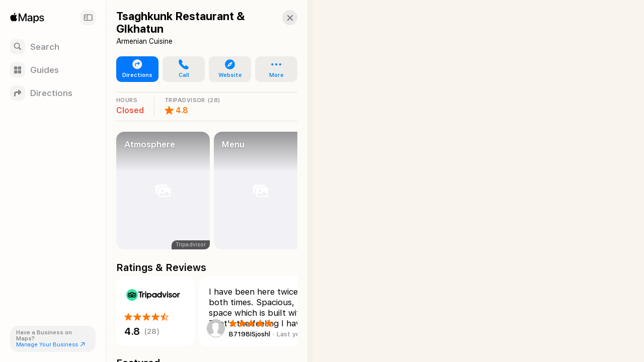

--- FILE ---
content_type: text/html; charset=utf-8
request_url: https://maps.apple.com/place?address=Old%20Sevan-Hrazdan%20Road%2C%20Armenia&coordinate=40.5783682%2C44.8772997&name=Tsaghkunk%20Restaurant%20%26%20Glkhatun&place-id=I6C95947D10CE29B1&_provider=9902
body_size: 13586
content:
<!DOCTYPE html><html lang="en-US" dir="ltr"><head><meta charset="utf-8"><meta name="viewport" content="width=device-width, initial-scale=1.0, user-scalable=no"><meta name="format-detection" content="address=no"><title>Tsaghkunk Restaurant &amp; Glkhatun - Apple Maps</title><meta name="referrer" content="origin"><meta name="color-scheme" content="light dark"><meta name="apple-itunes-app" content="app-id=915056765"><link rel="canonical" href="https://maps.apple.com/place?place-id=I6C95947D10CE29B1"><meta property="place:location:latitude" content="40.5783682"><meta property="place:location:longitude" content="44.8772997"><meta property="og:title" content="Tsaghkunk Restaurant &amp; Glkhatun"><meta property="og:image" content="https://snapshot.apple-mapkit.com/api/v1/snapshot?center=40.5783682,44.8772997&amp;spn=0.008993300000000204,0.011840700000000481&amp;annotations=%5B%7B%22point%22%3A%2240.5783682%2C44.8772997%22%2C%22markerStyle%22%3A%22large%22%2C%22attrs%22%3A%22a951c1%3B4%3A45%2C6%3A20%2C10%3A0%2C82%3A1%2C85%3A13%2C89%3A1%2C193%3A1%22%7D%5D&amp;size=450x300&amp;scale=2&amp;teamId=C5U892736Y&amp;keyId=GJ5GZDFL89&amp;signature=EOHouQbg1JpTd_aADkl9612l9a6ZQhwYIqcDrRkqmyBCir4nqKrRt0UQ5_pgsGXQKtD-4aiVqVR5m0f99xnrLg"><meta property="og:image:width" content="450"><meta property="og:image:height" content="300"><meta property="twitter:card" content="summary_large_image"><meta name="description" content=" View details about Tsaghkunk Restaurant &amp; Glkhatun on Apple Maps. Address, driving directions, images, nearby attractions and more."><link rel="stylesheet" href="https://www.apple.com/wss/fonts/?families=SF+Pro,v4|SF+Pro+Icons,v3"><link rel="stylesheet" href="/static/maps-app-web-client/apl/apl/apl.css"><link rel="stylesheet" href="/static/maps-app-web-client/smartcard.css?appVersion=1.5.320"><link rel="stylesheet" href="/static/maps-app-web-client/_common.css?appVersion=1.5.320"><link rel="stylesheet" href="/static/shell.css?appVersion=1.5.320"><link rel="stylesheet" href="/static/maps-app-web-client/search.css?appVersion=1.5.320"><link rel="preconnect" href="https://cdn.apple-mapkit.com" crossorigin><link rel="icon" type="image/png" sizes="120x120" href="/static/maps-app-web-client/images/maps-app-icon-120x120.png"><link rel="apple-touch-icon" href="/static/maps-app-web-client/images/maps-app-icon-180x180.png"><link rel="apple-touch-icon" sizes="120x120" href="/static/maps-app-web-client/images/maps-app-icon-120x120.png"><link rel="apple-touch-icon" sizes="152x152" href="/static/maps-app-web-client/images/maps-app-icon-152x152.png"><link rel="apple-touch-icon" sizes="167x167" href="/static/maps-app-web-client/images/maps-app-icon-167x167.png"><link rel="apple-touch-icon" sizes="180x180" href="/static/maps-app-web-client/images/maps-app-icon-180x180.png"><script src="/static/maps-app-web-client/mapkitjs/mapkit.core.js?appVersion=1.5.320" data-dist-url="/static/maps-app-web-client/mapkitjs" data-libraries="map,services,spi,spi-services" data-callback="mapkitCallback" data-token="eyJhbGciOiJFUzI1NiIsInR5cCI6IkpXVCIsImtpZCI6IkdKNUdaREZMODkifQ.eyJpc3MiOiJDNVU4OTI3MzZZIiwib3JpZ2luIjoiaHR0cHM6Ly9iZXRhLm1hcHMuYXBwbGUuY29tLGh0dHBzOi8vbWFwcy5hcHBsZS5jb20iLCJpYXQiOjE3NjkwMzc4OTgsImV4cCI6MTc3OTQwNTg5OH0.3c5QLibxDUClv1s38UNg80c0p29xZ-_MynYnuNry7E1UDAnTcC7JKeq-7pouoSQj5yGEW4xS4CkUtNZ1vU7DuA" async></script><script defer src="/static/shell.js?appVersion=1.5.320"></script><script type="application/ld+json">{
    "@context": "https://schema.org",
    "@type": "Organization",
    "name": "Apple Maps",
    "alternateName": [
        " Maps",
        "Maps"
    ],
    "url": "https://maps.apple.com/",
    "logo": "https://maps.apple.com/static/maps-app-web-client/images/maps-app-icon-180x180.png",
    "sameAs": [
        "https://en.wikipedia.org/wiki/Apple_Maps",
        "https://www.wikidata.org/wiki/Q276101"
    ],
    "parentOrganization": {
        "@type": "Organization",
        "name": "Apple",
        "url": "https://www.apple.com/",
        "sameAs": [
            "https://x.com/Apple",
            "https://www.linkedin.com/company/apple",
            "https://en.wikipedia.org/wiki/Apple_Inc.",
            "https://www.wikidata.org/wiki/Q312"
        ]
    }
} </script></head><body><div id="shell-wrapper" class="ssr no-card"><div id="shell-overlay"></div><div id="shell-custom-header"><div class="mw-inner"><div id="shell-custom-header-portal" aria-hidden="true"></div></div></div><div id="shell-container"><div id="shell-map-outer"><div id="shell-map" role="application" aria-label="Map"></div><div id="shell-map-overlay"></div><div id="shell-map-controls"></div></div></div><div id="shell-nav"><div class="mw-nav-bar"><div class="nav-header"><div class="mw-left-section"><div role="text" lang="en-US" class="mw-brand" aria-label="Apple Maps"></div><h1 class="visually-hidden">Apple Maps</h1><span class="beta-pill"><svg viewBox="0 0 42 19"><g fill="none"><rect width="42" height="19" rx="9.5"></rect><path fill="#fff" d="M9.32 13h2.352c.502 0 .932-.08 1.29-.24.357-.16.633-.388.826-.685.193-.297.29-.65.29-1.061v-.01c0-.306-.067-.58-.199-.824a1.616 1.616 0 0 0-.555-.594 1.876 1.876 0 0 0-.834-.278v-.082a1.39 1.39 0 0 0 .628-.279c.186-.145.334-.325.445-.54.11-.214.165-.444.165-.69v-.01c0-.36-.085-.67-.255-.932a1.654 1.654 0 0 0-.729-.607c-.316-.143-.694-.214-1.136-.214H9.32v.894h2.032c.405 0 .72.092.944.275.225.184.338.442.338.774v.01c0 .34-.124.6-.372.778-.247.178-.613.267-1.098.267H9.32v.835h2.065c.344 0 .632.043.865.13.233.085.408.213.526.383.118.17.177.382.177.633v.01c0 .378-.127.666-.382.865-.255.199-.629.298-1.121.298H9.32V13Zm-.55 0h1.098V5.954H8.771V13Zm6.823 0h4.476v-.947H16.69V9.867h3.198v-.91H16.69V6.9h3.38v-.947h-4.477zm7.957 0h1.096V6.9h2.214v-.946h-5.524v.947h2.213zm3.42 0h1.153l1.943-5.809h.334V5.954h-.886L26.97 13Zm1.226-1.904h3.822l-.305-.878h-3.21l-.307.878ZM32.09 13h1.153L30.7 5.954h-.553v1.237L32.09 13Z"></path></g></svg></span></div><button class="nav-expand-button" tabindex="0" aria-expanded="true" aria-controls="shell-nav" aria-label="Sidebar"><span class="sc-symbol sidebar-left-semibold"></span></button></div><div class="nav-button-group"><button class="nav-button search-button" tabindex="0" aria-label="Search"><span class="nav-icon search-icon"><span class="sc-symbol magnifyingglass-semibold"></span></span><span class="nav-label">Search</span></button><button class="nav-button guides-button" tabindex="0" aria-label="Guides"><span class="nav-icon guides-icon"><span class="sc-symbol square-grid-2x2-fill-semibold"></span></span><span class="nav-label">Guides</span></button><button class="nav-button directions-button" tabindex="0" aria-label="Directions"><span class="nav-icon directions-icon"><span class="sc-symbol arrow-triangle-turn-up-right-semibold"></span></span><span class="nav-label">Directions</span></button></div><section class="bc-pill"><div class="bc-link-question">Have a Business on Maps?</div><a class="bc-link" href="https://businessconnect.apple.com/?utm_source=maps.apple.com" target="_blank" tabindex="0"><span>Manage Your Business</span><span class="sc-symbol arrow-up-right"></span></a></section></div></div><div id="shell-tray"><div id="shell-tray-bg"></div><div id="shell-tray-card-container"><div class="mw-card" data-ref="7824323192499874225" module-type="place"><div class="mw-card-handle"></div><div class="mw-inner"><div class="sc-container sc-room-for-close" tabindex="-1"><div class="sc-fixed-header"><h1 class="sc-header-title mw-shell-custom-header" aria-hidden="true" dir="auto">Tsaghkunk Restaurant &amp; Glkhatun</h1></div><div class="button-container"><div aria-label="Close" class="mw-close" role="button" tabindex="0"><div class="sc-symbol xmark"></div></div></div><div class="sc-container-inner"><div id="axHeader" class="sc-header-container"><h1 class="sc-header-title" dir="auto">Tsaghkunk Restaurant &amp; Glkhatun</h1><div class="sc-header-containment-feature"><span>Armenian Cuisine</span></div></div><div class="sc-container-content"><div id="axUnifiedActionRow" class="sc-unified-action-row-container"><a class="sc-primary-button sc-unified-action-row-item" href="/directions?destination=Tsaghkunk%20Restaurant%20%26%20Glkhatun%2C%20Old%20Sevan-Hrazdan%20Road%2C%20Armenia&amp;destination-place-id=I6C95947D10CE29B1&amp;mode=driving" data-directions-link="true" data-ref="7824323192499874225"><div class="sc-icon"><div class="sc-symbol arrow-triangle-turn-up-right-circle-fill"></div></div><div class="sc-unified-action-row-title">Directions</div></a><a href="tel:+37433332300" class="sc-unified-action-row-item" role="button" id="axUnifiedActionRowItem-Call" tabindex="0" aria-label="Call"><div class="sc-icon"><div class="sc-symbol phone-fill"></div></div><div class="sc-unified-action-row-title mw-dir-label">Call</div></a><a href="https://tsaghkunk.am/" target="_blank" class="sc-unified-action-row-item" role="button" id="axUnifiedActionRowItem-Website" tabindex="0" aria-label="Website"><div class="sc-icon"><div class="sc-symbol safari-fill"></div></div><div class="sc-unified-action-row-title mw-dir-label">Website</div></a><div class="mw-popup-menu"><ui-menu offsetLeft="6" offsetTop="2" containerBasis="#shell-tray"><div class="mw-controls" aria-haspopup="menu" tabindex="0" data-menu-index="0"><div class="mw-toggle" tabindex="-1"><a class="sc-unified-action-row-item"><div class="sc-icon"><div class="sc-symbol ellipsis"></div></div><div class="sc-unified-action-row-title mw-dir-label">More</div></a></div></div><div class="mw-menu-wrapper closed"><div class="mw-menu"><div class="mw-content"><div class="mw-popup-menu-row-item"><a href="https://businessconnect.apple.com/?claimId=7824323192499874225&amp;utm_source=maps.apple.com" target="_blank" class="mw-popup-menu-row-content" tabindex="0"><div tabindex="-1"><div class="mw-popup-menu-row-item-title">Claim This Place</div><div class="sc-icon"><div class="sc-symbol checkmark-seal"></div></div></div></a></div></div></div></div></ui-menu></div></div><div id="axRibbon" class="sc-ribbon-container sc-ribbon-hairline"><horizontal-pages offset="20" snapPosition="start"><div class="mw-scrollable"><div class="sc-ribbon-item sc-hours clickable"><div class="sc-ribbon-header">HOURS</div><div class="sc-ribbon-content"><div class="sc-place-closed">Closed</div></div></div><div class="sc-ribbon-item sc-rating"><div class="sc-ribbon-header" aria-label="28 Ratings on Tripadvisor"><div class="sc-ribbon-header-text">TRIPADVISOR</div><div>(28)</div></div><div class="sc-ribbon-content"><div class="sc-max-rating"><div class="sc-icon"><div class="sc-symbol star-fill" aria-label="4.8 out of 5 stars"></div></div></div><div class="sc-value">4.8</div></div></div></div><div class="mw-controls"><div class="sc-arrow-buttons"><button class="mw-back" aria-label="Back" type="button"><div class="sc-symbol chevron-compact-left"></div></button><button class="mw-forward" aria-label="Forward" type="button"><div class="sc-symbol chevron-compact-right"></div></button></div></div></horizontal-pages></div><div id="axPhotos" class="sc-photos sc-album"><horizontal-pages offset="20" snapPosition="start"><div class="mw-scrollable"><a class="sc-photo-item sc-item" href="#" target="_blank" rel="noopener" data-shell-gallery="{&quot;title&quot;:&quot;Atmosphere&quot;,&quot;index&quot;:0,&quot;displayFullScreenPhotoGallery&quot;:true,&quot;showingAlbums&quot;:true,&quot;poiTitle&quot;:&quot;Tsaghkunk Restaurant &amp; Glkhatun&quot;}" tabindex="0"><div class="sc-photo-gradient-overlay"></div><scheduled-image urls="{&quot;default&quot;:{&quot;2&quot;:&quot;https://media-cdn.tripadvisor.com/media/photo-s/1d/6d/dc/e6/friendly-interior.jpg&quot;}}" serial="true" lazyLoad="true" scrollRoot=".mw-scrollable" scrollRootKey="8-78243231924998742251769037898637" axLabel="Tsaghkunk Restaurant &amp; Glkhatun" role="img"></scheduled-image><div class="sc-photo-item-title">Atmosphere</div><div class="sc-photo-item-attribution">Tripadvisor</div></a><a class="sc-photo-item sc-item" href="#" target="_blank" rel="noopener" data-shell-gallery="{&quot;title&quot;:&quot;Menu&quot;,&quot;index&quot;:1,&quot;displayFullScreenPhotoGallery&quot;:true,&quot;showingAlbums&quot;:true,&quot;poiTitle&quot;:&quot;Tsaghkunk Restaurant &amp; Glkhatun&quot;}" tabindex="0"><div class="sc-photo-gradient-overlay"></div><scheduled-image urls="{&quot;default&quot;:{&quot;2&quot;:&quot;https://is1-ssl.mzstatic.com/image/thumb/YLFDequQRVPNwkqHGNpQ0Q/320x320bb.jpg&quot;}}" serial="true" lazyLoad="true" scrollRoot=".mw-scrollable" scrollRootKey="8-78243231924998742251769037898637" axLabel="false" role="img"></scheduled-image><div class="sc-photo-item-title">Menu</div></a><a class="sc-photo-item sc-item" href="#" target="_blank" rel="noopener" data-shell-gallery="{&quot;title&quot;:&quot;Exterior&quot;,&quot;index&quot;:2,&quot;displayFullScreenPhotoGallery&quot;:true,&quot;showingAlbums&quot;:true,&quot;poiTitle&quot;:&quot;Tsaghkunk Restaurant &amp; Glkhatun&quot;}" tabindex="0"><div class="sc-photo-gradient-overlay"></div><scheduled-image urls="{&quot;default&quot;:{&quot;2&quot;:&quot;https://media-cdn.tripadvisor.com/media/photo-s/1d/6d/dc/cf/the-view-from-the-balcony.jpg&quot;}}" serial="true" lazyLoad="true" scrollRoot=".mw-scrollable" scrollRootKey="8-78243231924998742251769037898637" axLabel="Tsaghkunk Restaurant &amp; Glkhatun" role="img"></scheduled-image><div class="sc-photo-item-title">Exterior</div><div class="sc-photo-item-attribution">Tripadvisor</div></a><a class="sc-photo-item sc-item" href="#" target="_blank" rel="noopener" data-shell-gallery="{&quot;title&quot;:&quot;All Photos&quot;,&quot;index&quot;:3,&quot;displayFullScreenPhotoGallery&quot;:true,&quot;showingAlbums&quot;:true,&quot;poiTitle&quot;:&quot;Tsaghkunk Restaurant &amp; Glkhatun&quot;}" tabindex="0"><div class="sc-photo-gradient-overlay"></div><scheduled-image urls="{&quot;default&quot;:{&quot;2&quot;:&quot;https://media-cdn.tripadvisor.com/media/photo-s/1d/6d/dc/db/friendly-interior.jpg&quot;}}" serial="true" lazyLoad="true" scrollRoot=".mw-scrollable" scrollRootKey="8-78243231924998742251769037898637" axLabel="Tsaghkunk Restaurant &amp; Glkhatun" role="img"></scheduled-image><div class="sc-photo-item-title">All Photos</div><div class="sc-photo-item-attribution">Tripadvisor</div></a></div><div class="mw-controls"><div class="sc-arrow-buttons"><button class="mw-back" aria-label="Back" type="button"><div class="sc-symbol chevron-compact-left"></div></button><button class="mw-forward" aria-label="Forward" type="button"><div class="sc-symbol chevron-compact-right"></div></button></div></div></horizontal-pages></div><div class="sc-section-header-container"><h2 class="sc-section-header-title">Ratings &amp; Reviews</h2></div><div id="axRatingsReview" class="sc-rating-reviews"><horizontal-pages offset="20" snapPosition="start"><div class="mw-scrollable"><a class="sc-rating-container sc-item" href="http://www.tripadvisor.com/AppleMapsAction?id=23441368" target="_blank" rel="noopener" tabindex="0"><div class="sc-vendor"><picture class="sc-vendor-logo"><source srcSet="https://gspe21-ssl.ls.apple.com/attributionsearch/siri-restaurants-tripadvisor-4@2x.png 2x, https://gspe21-ssl.ls.apple.com/attributionsearch/siri-restaurants-tripadvisor-4@3x.png 3x" media="(prefers-color-scheme: dark)"/><source srcSet="https://gspe21-ssl.ls.apple.com/attributionsearch/button-tripadvisor-logo-5@2x.png 2x, https://gspe21-ssl.ls.apple.com/attributionsearch/button-tripadvisor-logo-5@3x.png 3x"/><img src="https://gspe21-ssl.ls.apple.com/attributionsearch/button-tripadvisor-logo-5@2x.png" alt="Tripadvisor"/></picture><picture class="sc-vendor-logo sc-dark-vendor-logo"><source srcSet="https://gspe21-ssl.ls.apple.com/attributionsearch/siri-restaurants-tripadvisor-4@2x.png 2x, https://gspe21-ssl.ls.apple.com/attributionsearch/siri-restaurants-tripadvisor-4@3x.png 3x"/><img src="https://gspe21-ssl.ls.apple.com/attributionsearch/siri-restaurants-tripadvisor-4@2x.png" alt="Tripadvisor"/></picture></div><footer><div class="sc-rating"><div class="sc-value"><div class="sc-max-rating" aria-label="4.8 out of 5 stars"><div class="sc-icon"><span class="sc-symbol star-fill sc-active" aria-label="Star"></span></div><div class="sc-icon"><span class="sc-symbol star-fill sc-active" aria-label="Star"></span></div><div class="sc-icon"><span class="sc-symbol star-fill sc-active" aria-label="Star"></span></div><div class="sc-icon"><span class="sc-symbol star-fill sc-active" aria-label="Star"></span></div><div class="sc-icon"><span class="sc-symbol star-lefthalf-fill sc-active" aria-label="Half Star"></span></div></div></div></div><div class="sc-short-rating"><div class="sc-value"><div class="sc-max-rating" aria-label="4.8 out of 5 stars"><span class="sc-score">4.8</span></div><div class="sc-total-ratings" aria-label="28 reviews on Tripadvisor">(28)</div></div></div></footer></a><a class="sc-review sc-item" dir="ltr" href="http://www.tripadvisor.com/AppleMapsAction?id=23441368&amp;component=review&amp;cid=988781532&amp;action=view&amp;language=en-US" target="_blank"><div class="sc-review-snippet">I have been here twice and enjoyed both times. Spacious, full of light space which is built with love. That&#x27;s the feeling I have. Dishes are beautiful and delicious. I liked the one with chechil (?) c</div><footer dir="ltr"><div class="sc-reviewer-avatar"><div class="sc-inner" aria-label="User profile image for B7198ISjoshl" style="background-image:url(https://media-cdn.tripadvisor.com/media/photo-f/1a/f6/e9/bb/default-avatar-2020-65.jpg)"></div></div><div class="sc-rating"><div class="sc-value"><div class="sc-max-rating" aria-label="5 out of 5 stars"><div class="sc-icon"><span class="sc-symbol star-fill sc-active" aria-label="Star"></span></div><div class="sc-icon"><span class="sc-symbol star-fill sc-active" aria-label="Star"></span></div><div class="sc-icon"><span class="sc-symbol star-fill sc-active" aria-label="Star"></span></div><div class="sc-icon"><span class="sc-symbol star-fill sc-active" aria-label="Star"></span></div><div class="sc-icon"><span class="sc-symbol star-fill sc-active" aria-label="Star"></span></div></div></div></div><div class="sc-value"><div class="sc-reviewer-name" dir="ltr">B7198ISjoshl</div><div class="sc-review-time">Last year</div></div></footer></a><a class="sc-review sc-item" dir="ltr" href="http://www.tripadvisor.com/AppleMapsAction?id=23441368&amp;component=review&amp;cid=952317260&amp;action=view&amp;language=en-US" target="_blank"><div class="sc-review-snippet">The immediate road to the restaurant looked like it was bombed a day before. The restaurant is the opposite - immaculate, beautifully designed and well taken cared of. The menu is a fresh take on trad</div><footer dir="ltr"><div class="sc-reviewer-avatar"><div class="sc-inner" aria-label="User profile image for David2018V" style="background-image:url(https://media-cdn.tripadvisor.com/media/photo-f/1a/f6/e8/5b/default-avatar-2020-61.jpg)"></div></div><div class="sc-rating"><div class="sc-value"><div class="sc-max-rating" aria-label="5 out of 5 stars"><div class="sc-icon"><span class="sc-symbol star-fill sc-active" aria-label="Star"></span></div><div class="sc-icon"><span class="sc-symbol star-fill sc-active" aria-label="Star"></span></div><div class="sc-icon"><span class="sc-symbol star-fill sc-active" aria-label="Star"></span></div><div class="sc-icon"><span class="sc-symbol star-fill sc-active" aria-label="Star"></span></div><div class="sc-icon"><span class="sc-symbol star-fill sc-active" aria-label="Star"></span></div></div></div></div><div class="sc-value"><div class="sc-reviewer-name" dir="ltr">David2018V</div><div class="sc-review-time">2 years ago</div></div></footer></a><a class="sc-review sc-item" dir="ltr" href="http://www.tripadvisor.com/AppleMapsAction?id=23441368&amp;component=review&amp;cid=943484013&amp;action=view&amp;language=en-US" target="_blank"><div class="sc-review-snippet">Incredibly delicious, authentic and cozy restaurant in the middle of nature. Travel once and you will definitely come back. And try the famous donuts.</div><footer dir="ltr"><div class="sc-reviewer-avatar"><div class="sc-inner" aria-label="User profile image for Mariam_Harutyunyan" style="background-image:url(https://media-cdn.tripadvisor.com/media/photo-f/17/f4/87/25/mariam-h.jpg)"></div></div><div class="sc-rating"><div class="sc-value"><div class="sc-max-rating" aria-label="5 out of 5 stars"><div class="sc-icon"><span class="sc-symbol star-fill sc-active" aria-label="Star"></span></div><div class="sc-icon"><span class="sc-symbol star-fill sc-active" aria-label="Star"></span></div><div class="sc-icon"><span class="sc-symbol star-fill sc-active" aria-label="Star"></span></div><div class="sc-icon"><span class="sc-symbol star-fill sc-active" aria-label="Star"></span></div><div class="sc-icon"><span class="sc-symbol star-fill sc-active" aria-label="Star"></span></div></div></div></div><div class="sc-value"><div class="sc-reviewer-name" dir="ltr">Mariam_Harutyunyan</div><div class="sc-review-time">2 years ago</div></div></footer></a></div><div class="mw-controls"><div class="sc-arrow-buttons"><button class="mw-back" aria-label="Back" type="button"><div class="sc-symbol chevron-compact-left"></div></button><button class="mw-forward" aria-label="Forward" type="button"><div class="sc-symbol chevron-compact-right"></div></button></div></div></horizontal-pages></div><div class="sc-section-header-container"><h2 class="sc-section-header-title">Featured</h2></div><div id="axGuides" class="sc-featured-guides"><section class="mw-guide-list"><div class="mw-guide-list-items"><horizontal-pages offset="20" snapPosition="start"><div class="mw-scrollable"><a class="mw-brick" data-guide-ref="{&quot;muid&quot;:&quot;7249241345488979241&quot;,&quot;resultProviderId&quot;:9902}"><scheduled-image urls="{&quot;default&quot;:{&quot;1&quot;:&quot;https://is1-ssl.mzstatic.com/image/thumb/mm_L_xOTkDdCBva7r9_PuQ/332x422bb.jpg&quot;,&quot;2&quot;:&quot;https://is1-ssl.mzstatic.com/image/thumb/mm_L_xOTkDdCBva7r9_PuQ/664x844bb.jpg&quot;,&quot;3&quot;:&quot;https://is1-ssl.mzstatic.com/image/thumb/mm_L_xOTkDdCBva7r9_PuQ/996x1266bb.jpg&quot;},&quot;webp&quot;:{&quot;1&quot;:&quot;https://is1-ssl.mzstatic.com/image/thumb/mm_L_xOTkDdCBva7r9_PuQ/332x422bb.webp&quot;,&quot;2&quot;:&quot;https://is1-ssl.mzstatic.com/image/thumb/mm_L_xOTkDdCBva7r9_PuQ/664x844bb.webp&quot;,&quot;3&quot;:&quot;https://is1-ssl.mzstatic.com/image/thumb/mm_L_xOTkDdCBva7r9_PuQ/996x1266bb.webp&quot;}}" serial="true" lazyLoad="false" scrollRoot=".mw-scrollable" scrollRootKey="sc-mod-FeaturedGuides-12" role="img"></scheduled-image><div class="mw-brick-gradient"></div><div class="mw-brick-content"><div class="mw-cc-publisher mw-brick-logo" aria-label="Atlas Obscura" dir="ltr"><picture><source srcSet="https://cdn.apple-mapkit.com/md/v1/icon?subtype=logo&amp;id=1000222&amp;scale=1&amp;accessKey=1769039042_5137264067064323370_%2F_P2i1FbzgKoyHGpX7Wd1XBuALa%2FmroW3y2QJHWXdFId8%3D&amp;v=2601203 1x, https://cdn.apple-mapkit.com/md/v1/icon?subtype=logo&amp;id=1000222&amp;scale=2&amp;accessKey=1769039042_5137264067064323370_%2F_P2i1FbzgKoyHGpX7Wd1XBuALa%2FmroW3y2QJHWXdFId8%3D&amp;v=2601203 2x, https://cdn.apple-mapkit.com/md/v1/icon?subtype=logo&amp;id=1000222&amp;scale=3&amp;accessKey=1769039042_5137264067064323370_%2F_P2i1FbzgKoyHGpX7Wd1XBuALa%2FmroW3y2QJHWXdFId8%3D&amp;v=2601203 3x"/><img src="https://cdn.apple-mapkit.com/md/v1/icon?subtype=logo&amp;id=1000222&amp;scale=1&amp;accessKey=1769039042_5137264067064323370_%2F_P2i1FbzgKoyHGpX7Wd1XBuALa%2FmroW3y2QJHWXdFId8%3D&amp;v=2601203" alt="Atlas Obscura"/></picture></div><h3 class="mw-brick-title" dir="ltr">The World&#x27;s Most Interesting Restaurants</h3></div></a></div><div class="mw-controls"><div class="sc-arrow-buttons"><button class="mw-back" aria-label="Back" type="button"><div class="sc-symbol chevron-compact-left"></div></button><button class="mw-forward" aria-label="Forward" type="button"><div class="sc-symbol chevron-compact-right"></div></button></div></div></horizontal-pages></div></section></div><div class="sc-section-header-container sc-details-title"><h2 class="sc-section-header-title">Details</h2></div><div id="axDetails" class="sc-place-details"><div id="axHours" class="sc-platter-container sc-business-hours"><foldable-element foldedFullToggle="true" unfoldedFullToggle="true"><div class="mw-folded-content"><section class="sc-platter-cell"><header><h3 class="sc-platter-cell-title">Hours</h3></header><div class="sc-platter-cell-content"><div class="sc-todays-row-hours" id="axHoursSummaryHours"><div class="sc-time-range"><span>12:00</span><span class="sc-time-period">PM</span><span> - </span><span>11:00</span><span class="sc-time-period">PM</span></div></div><div class="sc-opening-state sc-place-closed-now" id="axHoursSummaryClosedNowState">Closed Now</div></div></section></div><div class="mw-unfolded-content"><section class="sc-platter-cell"><header><h3 class="sc-platter-cell-title">Hours</h3></header><div class="sc-platter-cell-content"><div class="sc-hours-unfolded"><div class="sc-opening-row"><div class="sc-opening-state sc-place-closed-now">Closed Now</div></div><div class="sc-hours-row" role="text"><div class="sc-day-range sc-hours-day">Sunday</div><div class="sc-hours-range"><div class="sc-time-range"><span>11:00</span><span class="sc-time-period">AM</span><span> - </span><span>11:00</span><span class="sc-time-period">PM</span></div></div></div><div class="sc-hours-row" role="text"><div class="sc-day-range sc-hours-day">Mon – Fri</div><div class="sc-hours-range"><div class="sc-time-range"><span>12:00</span><span class="sc-time-period">PM</span><span> - </span><span>11:00</span><span class="sc-time-period">PM</span></div></div></div><div class="sc-hours-row" role="text"><div class="sc-day-range sc-hours-day">Saturday</div><div class="sc-hours-range"><div class="sc-time-range"><span>11:00</span><span class="sc-time-period">AM</span><span> - </span><span>11:00</span><span class="sc-time-period">PM</span></div></div></div></div></div></section></div><div class="mw-controls"><button class="mw-toggle" aria-expanded="false"><div class="sc-symbol chevron-down"></div></button></div></foldable-element></div><div class="sc-platter-container "><section class="sc-platter-cell"><a href="https://tsaghkunk.am/" target="_blank"><header class="none"><h3 class="sc-platter-cell-title">Website</h3></header><div class="sc-platter-cell-content sc-website">tsaghkunk.am</div></a></section><section class="sc-platter-cell"><a aria-label="Call +374 33332300" href="tel:+37433332300"><header class="sc-platter-cell-hairline-top"><h3 class="sc-platter-cell-title">Phone</h3></header><bdo class="sc-platter-cell-content sc-phone-number" dir="ltr">+374 33332300</bdo></a></section><section class="sc-platter-cell"><a class="sc-address" href="/directions?destination=Tsaghkunk%20Restaurant%20%26%20Glkhatun%2C%20Old%20Sevan-Hrazdan%20Road%2C%20Armenia&amp;destination-place-id=I6C95947D10CE29B1&amp;mode=driving" data-directions-link="true" data-ref="7824323192499874225"><header class="sc-platter-cell-hairline-top"><h3 class="sc-platter-cell-title with-sc-icon">Address</h3></header><div class="sc-platter-cell-content with-sc-icon"><div class="mw-dir-label" dir="ltr">Old Sevan-Hrazdan Road</div><div class="mw-dir-label" dir="ltr">Armenia</div></div><div class="sc-icon"><div class="sc-symbol arrow-triangle-turn-up-right-circle-fill"></div></div></a></section></div><span class="sc-attribution-link">More on <a href="http://www.tripadvisor.com/AppleMapsAction?id=23441368&amp;action=view&amp;language=en-US" target="_blank" rel="noopener">Tripadvisor</a></span></div><div id="axActionFooter" class="sc-action-footer sc-platter-container"><a class="sc-poi-claim sc-platter-cell" href="https://businessconnect.apple.com/?claimId=7824323192499874225&amp;utm_source=maps.apple.com" target="_blank" rel="noopener" tabindex="0"><div class="sc-icon"><div class="sc-symbol checkmark-seal-fill"></div></div><span class="sc-poi-claim-label">Claim This Place</span></a></div><div class="sc-scrollbar-bump"></div></div></div></div></div></div></div></div></div><script id="shell-props" type="application/json">{"initialState":{"requiredBundles":["/static/maps-app-web-client/smartcard.js?appVersion=1.5.320","/static/maps-app-web-client/search.js?appVersion=1.5.320"],"cards":[{"ref":"7824323192499874225","module":8,"opts":{"ref":"7824323192499874225","customShellHeader":false,"photoCarouselScrollRootKey":"8-78243231924998742251769037898637"}}],"map":{"annotations":[{"ref":"7824323192499874225","title":"Tsaghkunk Restaurant & Glkhatun","center":[40.5783682,44.8772997],"iconInfo":{"styleAttributes":"4:45,6:20,10:0,82:1,85:13,89:1,193:1"},"bounds":{"southLat":40.5738715,"westLng":44.8713793,"northLat":40.5828648,"eastLng":44.88322,"mapRegionSourceType":"REV_POINT_PADDED"},"selected":true,"subtitle":null,"muid":"7824323192499874225"}],"allowWheelToZoom2":true,"fallbackIconInfo":{"styleAttributes":"6:223,4:226,82:1,89:1"}},"selectedCardRef":"7824323192499874225","placeCache":{"7824323192499874225":{"muid":"7824323192499874225","resultProviderId":"9902","isExternalVisibleId":true,"placecardLayoutData":{"layoutConfigurations":[{"applicationIds":["com.apple.Maps"],"platformType":"PLATFORM_TYPE_IOS","modules":[{"type":"MODULE_TYPE_TITLE"},{"type":"MODULE_TYPE_UNIFIED_ACTION_ROW","configuration":{"type":"MODULE_CONFIGURATION_TYPE_UNIFIED_ACTIONS","value":{"unifiedActionModuleConfiguration":{"buttonItems":[{"type":"BUTTON_TYPE_DIRECTIONS"},{"type":"BUTTON_TYPE_CALL"},{"type":"BUTTON_TYPE_WEBSITE"},{"type":"BUTTON_TYPE_GROUP","groupParams":{"groupButtonType":"GROUP_BUTTON_TYPE_GROUP","groupData":{"titles":[],"buttonItems":[{"type":"BUTTON_TYPE_SAVE_TO_LIBRARY"},{"type":"BUTTON_TYPE_ADD_TO_GUIDES"},{"type":"BUTTON_TYPE_ADD_A_NOTE"},{"type":"BUTTON_TYPE_ADD_PHOTOS"},{"type":"BUTTON_TYPE_DOWNLOAD"},{"type":"BUTTON_TYPE_ADD_TO_FAVORITES"}]}}}]}}}},{"type":"MODULE_TYPE_PLACE_RIBBON","configuration":{"type":"MODULE_CONFIGURATION_TYPE_PLACE_RIBBON","value":{"ribbonModuleConfiguration":{"ribbonItems":[{"type":"RIBBON_ITEM_TYPE_HOURS"},{"type":"RIBBON_ITEM_TYPE_RATINGS"},{"type":"RIBBON_ITEM_TYPE_CALL_TO_ACTION"},{"type":"RIBBON_ITEM_TYPE_DISTANCE_FROM_CURRENT_LOCATION"}]}}}},{"type":"MODULE_TYPE_NOTE"},{"type":"MODULE_TYPE_QUESTIONNAIRE_SUGGESTION"},{"type":"MODULE_TYPE_PHOTOS"},{"type":"MODULE_TYPE_ANNOTATED_PICTURE"},{"type":"MODULE_TYPE_PLACE_QUESTIONNAIRE"},{"type":"MODULE_TYPE_HOURS"},{"type":"MODULE_TYPE_REVIEW_AND_RATING"},{"type":"MODULE_TYPE_COLLECTIONS"},{"type":"MODULE_TYPE_ANNOTATED_LIST"},{"type":"MODULE_TYPE_CURATED_COLLECTIONS"},{"type":"MODULE_TYPE_INFOS","configuration":{"type":"MODULE_CONFIGURATION_TYPE_PLACE_INFOS","value":{"placeInfosModuleConfiguration":{"locationInfoItem":{"locationStyle":"ADDRESS"},"factoidInfoItem":{}}}}},{"type":"MODULE_TYPE_ACTION_FOOTER"}],"defaultLayout":false},{"applicationIds":["com.apple.VisualIntelligenceCamera"],"platformType":"PLATFORM_TYPE_IOS","modules":[{"type":"MODULE_TYPE_TITLE"},{"type":"MODULE_TYPE_UNIFIED_ACTION_ROW","configuration":{"type":"MODULE_CONFIGURATION_TYPE_UNIFIED_ACTIONS","value":{"unifiedActionModuleConfiguration":{"buttonItems":[{"type":"BUTTON_TYPE_WEBSITE"},{"type":"BUTTON_TYPE_CALL"}]}}}},{"type":"MODULE_TYPE_PLACE_RIBBON","configuration":{"type":"MODULE_CONFIGURATION_TYPE_PLACE_RIBBON","value":{"ribbonModuleConfiguration":{"ribbonItems":[{"type":"RIBBON_ITEM_TYPE_HOURS"},{"type":"RIBBON_ITEM_TYPE_RATINGS"},{"type":"RIBBON_ITEM_TYPE_CALL_TO_ACTION"},{"type":"RIBBON_ITEM_TYPE_DISTANCE_FROM_CURRENT_LOCATION"}]}}}},{"type":"MODULE_TYPE_NOTE"},{"type":"MODULE_TYPE_QUESTIONNAIRE_SUGGESTION"},{"type":"MODULE_TYPE_PHOTOS"},{"type":"MODULE_TYPE_ANNOTATED_PICTURE"},{"type":"MODULE_TYPE_PLACE_QUESTIONNAIRE"},{"type":"MODULE_TYPE_HOURS"},{"type":"MODULE_TYPE_REVIEW_AND_RATING"},{"type":"MODULE_TYPE_COLLECTIONS"},{"type":"MODULE_TYPE_ANNOTATED_LIST"},{"type":"MODULE_TYPE_CURATED_COLLECTIONS"},{"type":"MODULE_TYPE_INFOS","configuration":{"type":"MODULE_CONFIGURATION_TYPE_PLACE_INFOS","value":{"placeInfosModuleConfiguration":{"locationInfoItem":{"locationStyle":"ADDRESS"},"factoidInfoItem":{}}}}},{"type":"MODULE_TYPE_ACTION_FOOTER"}],"defaultLayout":false}]},"language":"en-US","components":{"entity":{"ttl":43200,"attribution":{"vendorId":"com.tripadvisor","displayName":"Tripadvisor","logoImage":"","snippetLogoImage":"","baseActionUrl":"http://www.tripadvisor.com/AppleMapsAction","logoUrls":["https://gspe21-ssl.ls.apple.com/attributionsearch/button-tripadvisor-logo-5.png","https://gspe21-ssl.ls.apple.com/attributionsearch/button-tripadvisor-logo-5@2x.png","https://gspe21-ssl.ls.apple.com/attributionsearch/button-tripadvisor-logo-5@3x.png"],"snippetLogoUrls":["https://gspe21-ssl.ls.apple.com/attributionsearch/siri-restaurants-tripadvisor-4.png","https://gspe21-ssl.ls.apple.com/attributionsearch/siri-restaurants-tripadvisor-4@2x.png","https://gspe21-ssl.ls.apple.com/attributionsearch/siri-restaurants-tripadvisor-4@3x.png"],"externalItemId":"23441368","attributionUrls":["http://www.tripadvisor.com/AppleMapsAction?id=23441368"]},"values":[{"type":"BUSINESS","telephone":"+37433332300","altTelephone":["+37441401890"],"url":"https://tsaghkunk.am/","name":"Tsaghkunk Restaurant & Glkhatun","spokenName":[{"locale":"en-AM","stringValue":"Tsaghkunk Restaurant & Glkhatun"}],"localizedCategory":[{"level":1,"localizedName":[{"locale":"en","stringValue":"Dining"}],"categoryId":"dining"},{"level":2,"localizedName":[{"locale":"en","stringValue":"Armenian Cuisine"}],"categoryId":"armenian_cuisine"},{"level":2,"localizedName":[{"locale":"en","stringValue":"Restaurant"}],"categoryId":"restaurant"},{"level":3,"localizedName":[{"locale":"en","stringValue":"Mediterranean Cuisine"}],"categoryId":"mediterranean_cuisine"},{"level":4,"localizedName":[{"locale":"en","stringValue":"East Mediterranean Cuisine"}],"categoryId":"east_mediterranean_cuisine"},{"level":5,"localizedName":[{"locale":"en","stringValue":"Armenian Cuisine"}],"categoryId":"armenian_cuisine"},{"level":99,"localizedName":[{"locale":"en","stringValue":"Armenian Cuisine"}],"categoryId":"armenian_cuisine"}],"displayStyle":"PLACE_DISPLAY_STYLE_FULL","searchSection":"PLACE_SEARCH_SECTION_UNKNOWN","placeDisplayType":"BUSINESS","styleAttributes":[{"key":6,"value":20},{"key":4,"value":45},{"key":82,"value":1},{"key":89,"value":1},{"key":85,"value":14}],"walletCategoryId":"fooddrinks","mapsCategoryId":"dining.restaurant.mediterranean_cuisine.east_mediterranean_cuisine.armenian_cuisine","enableRapLightweightFeedback":false,"buildingId":"180500938397621649","modernMapsCategoryId":"dining.restaurant.mediterranean_cuisine.east_mediterranean_cuisine.armenian_cuisine","mapsCategoryMuid":"1152921504606870782","categories":["Armenian Cuisine"],"phoneNumberFormatted":"+374 33332300"}],"viewPlaceActionUrl":"http://www.tripadvisor.com/AppleMapsAction?id=23441368&action=view&language=en-US"},"bounds":{"ttl":43200,"values":[{"mapRegion":{"southLat":40.57746988471588,"westLng":44.87611695446217,"northLat":40.57926651528412,"eastLng":44.878482445537834},"displayMapRegion":{"southLat":40.5738715,"westLng":44.8713793,"northLat":40.5828648,"eastLng":44.88322,"mapRegionSourceType":"REV_POINT_PADDED"},"minZoom":14.000000953674316}]},"placeRating":{"ttl":43200,"attribution":{"vendorId":"com.tripadvisor","displayName":"Tripadvisor","logoImage":"","snippetLogoImage":"","baseActionUrl":"http://www.tripadvisor.com/AppleMapsAction","logoUrls":["https://gspe21-ssl.ls.apple.com/attributionsearch/button-tripadvisor-logo-5.png","https://gspe21-ssl.ls.apple.com/attributionsearch/button-tripadvisor-logo-5@2x.png","https://gspe21-ssl.ls.apple.com/attributionsearch/button-tripadvisor-logo-5@3x.png"],"snippetLogoUrls":["https://gspe21-ssl.ls.apple.com/attributionsearch/siri-restaurants-tripadvisor-4.png","https://gspe21-ssl.ls.apple.com/attributionsearch/siri-restaurants-tripadvisor-4@2x.png","https://gspe21-ssl.ls.apple.com/attributionsearch/siri-restaurants-tripadvisor-4@3x.png"],"externalItemId":"23441368","attributionUrls":["http://www.tripadvisor.com/AppleMapsAction?id=23441368"]},"values":[{"ratingType":"USER_RATING","score":4.8,"maxScore":5,"numRatingsUsedForScore":28,"ratingsFormatted":"28"}]},"styleAttributes":{"ttl":43200,"values":[{"styleAttributes":{"attribute":[{"key":4,"value":45},{"key":6,"value":20},{"key":10,"value":0},{"key":82,"value":1},{"key":85,"value":13},{"key":89,"value":1},{"key":193,"value":1}]}}]},"categorizedPhotos":{"ttl":43200,"commingledAttributions":[{"vendorId":"com.tripadvisor","externalItemId":"23441368"},{"vendorId":"com.apple","externalItemId":"76758282026"}],"values":[{"categoryId":"atmosphere","categoryName":[{"locale":"en","stringValue":"Atmosphere"}],"photosAvailable":11,"categoryNames":["Atmosphere"],"photos":[{"caption":"Tsaghkunk Restaurant & Glkhatun","photo":{"photoId":"493739238","photoVersions":[{"width":308,"height":308,"url":"https://media-cdn.tripadvisor.com/media/photo-s/1d/6d/dc/e6/friendly-interior.jpg","urlType":"URL_TYPE_REGULAR"}]},"displayFullPhotoInline":false,"useGallery":true,"displayFullScreenPhotoGallery":true,"attribution":{"vendorId":"com.tripadvisor","externalItemId":"23441368","displayName":"Tripadvisor","baseActionUrl":"http://www.tripadvisor.com/AppleMapsAction","logoUrls":["https://gspe21-ssl.ls.apple.com/attributionsearch/button-tripadvisor-logo-5.png","https://gspe21-ssl.ls.apple.com/attributionsearch/button-tripadvisor-logo-5@2x.png","https://gspe21-ssl.ls.apple.com/attributionsearch/button-tripadvisor-logo-5@3x.png"],"snippetLogoUrls":["https://gspe21-ssl.ls.apple.com/attributionsearch/siri-restaurants-tripadvisor-4.png","https://gspe21-ssl.ls.apple.com/attributionsearch/siri-restaurants-tripadvisor-4@2x.png","https://gspe21-ssl.ls.apple.com/attributionsearch/siri-restaurants-tripadvisor-4@3x.png"]},"viewPhotoActionUrl":"http://www.tripadvisor.com/AppleMapsAction?id=23441368&component=photo&cid=493739238&action=view&language=en-US"},{"caption":"Tsaghkunk Restaurant & Glkhatun","photo":{"photoId":"493739227","photoVersions":[{"width":308,"height":308,"url":"https://media-cdn.tripadvisor.com/media/photo-s/1d/6d/dc/db/friendly-interior.jpg","urlType":"URL_TYPE_REGULAR"}]},"displayFullPhotoInline":false,"useGallery":true,"displayFullScreenPhotoGallery":true,"attribution":{"vendorId":"com.tripadvisor","externalItemId":"23441368","displayName":"Tripadvisor","baseActionUrl":"http://www.tripadvisor.com/AppleMapsAction","logoUrls":["https://gspe21-ssl.ls.apple.com/attributionsearch/button-tripadvisor-logo-5.png","https://gspe21-ssl.ls.apple.com/attributionsearch/button-tripadvisor-logo-5@2x.png","https://gspe21-ssl.ls.apple.com/attributionsearch/button-tripadvisor-logo-5@3x.png"],"snippetLogoUrls":["https://gspe21-ssl.ls.apple.com/attributionsearch/siri-restaurants-tripadvisor-4.png","https://gspe21-ssl.ls.apple.com/attributionsearch/siri-restaurants-tripadvisor-4@2x.png","https://gspe21-ssl.ls.apple.com/attributionsearch/siri-restaurants-tripadvisor-4@3x.png"]},"viewPhotoActionUrl":"http://www.tripadvisor.com/AppleMapsAction?id=23441368&component=photo&cid=493739227&action=view&language=en-US"},{"caption":"Tsaghkunk Restaurant & Glkhatun","photo":{"photoId":"493739329","photoVersions":[{"width":308,"height":308,"url":"https://media-cdn.tripadvisor.com/media/photo-s/1d/6d/dd/41/the-interior.jpg","urlType":"URL_TYPE_REGULAR"}]},"displayFullPhotoInline":false,"useGallery":true,"displayFullScreenPhotoGallery":true,"attribution":{"vendorId":"com.tripadvisor","externalItemId":"23441368","displayName":"Tripadvisor","baseActionUrl":"http://www.tripadvisor.com/AppleMapsAction","logoUrls":["https://gspe21-ssl.ls.apple.com/attributionsearch/button-tripadvisor-logo-5.png","https://gspe21-ssl.ls.apple.com/attributionsearch/button-tripadvisor-logo-5@2x.png","https://gspe21-ssl.ls.apple.com/attributionsearch/button-tripadvisor-logo-5@3x.png"],"snippetLogoUrls":["https://gspe21-ssl.ls.apple.com/attributionsearch/siri-restaurants-tripadvisor-4.png","https://gspe21-ssl.ls.apple.com/attributionsearch/siri-restaurants-tripadvisor-4@2x.png","https://gspe21-ssl.ls.apple.com/attributionsearch/siri-restaurants-tripadvisor-4@3x.png"]},"viewPhotoActionUrl":"http://www.tripadvisor.com/AppleMapsAction?id=23441368&component=photo&cid=493739329&action=view&language=en-US"},{"caption":"Tsaghkunk Restaurant & Glkhatun","photo":{"photoId":"493739320","photoVersions":[{"width":308,"height":308,"url":"https://media-cdn.tripadvisor.com/media/photo-s/1d/6d/dd/38/the-interior.jpg","urlType":"URL_TYPE_REGULAR"}]},"displayFullPhotoInline":false,"useGallery":true,"displayFullScreenPhotoGallery":true,"attribution":{"vendorId":"com.tripadvisor","externalItemId":"23441368","displayName":"Tripadvisor","baseActionUrl":"http://www.tripadvisor.com/AppleMapsAction","logoUrls":["https://gspe21-ssl.ls.apple.com/attributionsearch/button-tripadvisor-logo-5.png","https://gspe21-ssl.ls.apple.com/attributionsearch/button-tripadvisor-logo-5@2x.png","https://gspe21-ssl.ls.apple.com/attributionsearch/button-tripadvisor-logo-5@3x.png"],"snippetLogoUrls":["https://gspe21-ssl.ls.apple.com/attributionsearch/siri-restaurants-tripadvisor-4.png","https://gspe21-ssl.ls.apple.com/attributionsearch/siri-restaurants-tripadvisor-4@2x.png","https://gspe21-ssl.ls.apple.com/attributionsearch/siri-restaurants-tripadvisor-4@3x.png"]},"viewPhotoActionUrl":"http://www.tripadvisor.com/AppleMapsAction?id=23441368&component=photo&cid=493739320&action=view&language=en-US"},{"caption":"Tsaghkunk Restaurant & Glkhatun","photo":{"photoId":"493739215","photoVersions":[{"width":308,"height":308,"url":"https://media-cdn.tripadvisor.com/media/photo-s/1d/6d/dc/cf/the-view-from-the-balcony.jpg","urlType":"URL_TYPE_REGULAR"}]},"displayFullPhotoInline":false,"useGallery":true,"displayFullScreenPhotoGallery":true,"attribution":{"vendorId":"com.tripadvisor","externalItemId":"23441368","displayName":"Tripadvisor","baseActionUrl":"http://www.tripadvisor.com/AppleMapsAction","logoUrls":["https://gspe21-ssl.ls.apple.com/attributionsearch/button-tripadvisor-logo-5.png","https://gspe21-ssl.ls.apple.com/attributionsearch/button-tripadvisor-logo-5@2x.png","https://gspe21-ssl.ls.apple.com/attributionsearch/button-tripadvisor-logo-5@3x.png"],"snippetLogoUrls":["https://gspe21-ssl.ls.apple.com/attributionsearch/siri-restaurants-tripadvisor-4.png","https://gspe21-ssl.ls.apple.com/attributionsearch/siri-restaurants-tripadvisor-4@2x.png","https://gspe21-ssl.ls.apple.com/attributionsearch/siri-restaurants-tripadvisor-4@3x.png"]},"viewPhotoActionUrl":"http://www.tripadvisor.com/AppleMapsAction?id=23441368&component=photo&cid=493739215&action=view&language=en-US"},{"caption":"Tsaghkunk Restaurant & Glkhatun","photo":{"photoId":"493739287","photoVersions":[{"width":308,"height":308,"url":"https://media-cdn.tripadvisor.com/media/photo-s/1d/6d/dd/17/the-used-materials-make.jpg","urlType":"URL_TYPE_REGULAR"}]},"displayFullPhotoInline":false,"useGallery":true,"displayFullScreenPhotoGallery":true,"attribution":{"vendorId":"com.tripadvisor","externalItemId":"23441368","displayName":"Tripadvisor","baseActionUrl":"http://www.tripadvisor.com/AppleMapsAction","logoUrls":["https://gspe21-ssl.ls.apple.com/attributionsearch/button-tripadvisor-logo-5.png","https://gspe21-ssl.ls.apple.com/attributionsearch/button-tripadvisor-logo-5@2x.png","https://gspe21-ssl.ls.apple.com/attributionsearch/button-tripadvisor-logo-5@3x.png"],"snippetLogoUrls":["https://gspe21-ssl.ls.apple.com/attributionsearch/siri-restaurants-tripadvisor-4.png","https://gspe21-ssl.ls.apple.com/attributionsearch/siri-restaurants-tripadvisor-4@2x.png","https://gspe21-ssl.ls.apple.com/attributionsearch/siri-restaurants-tripadvisor-4@3x.png"]},"viewPhotoActionUrl":"http://www.tripadvisor.com/AppleMapsAction?id=23441368&component=photo&cid=493739287&action=view&language=en-US"},{"caption":"Tsaghkunk Restaurant & Glkhatun","photo":{"photoId":"493739254","photoVersions":[{"width":308,"height":308,"url":"https://media-cdn.tripadvisor.com/media/photo-s/1d/6d/dc/f6/sit-down-and-let-s-have.jpg","urlType":"URL_TYPE_REGULAR"}]},"displayFullPhotoInline":false,"useGallery":true,"displayFullScreenPhotoGallery":true,"attribution":{"vendorId":"com.tripadvisor","externalItemId":"23441368","displayName":"Tripadvisor","baseActionUrl":"http://www.tripadvisor.com/AppleMapsAction","logoUrls":["https://gspe21-ssl.ls.apple.com/attributionsearch/button-tripadvisor-logo-5.png","https://gspe21-ssl.ls.apple.com/attributionsearch/button-tripadvisor-logo-5@2x.png","https://gspe21-ssl.ls.apple.com/attributionsearch/button-tripadvisor-logo-5@3x.png"],"snippetLogoUrls":["https://gspe21-ssl.ls.apple.com/attributionsearch/siri-restaurants-tripadvisor-4.png","https://gspe21-ssl.ls.apple.com/attributionsearch/siri-restaurants-tripadvisor-4@2x.png","https://gspe21-ssl.ls.apple.com/attributionsearch/siri-restaurants-tripadvisor-4@3x.png"]},"viewPhotoActionUrl":"http://www.tripadvisor.com/AppleMapsAction?id=23441368&component=photo&cid=493739254&action=view&language=en-US"},{"caption":"Tsaghkunk Restaurant & Glkhatun","photo":{"photoId":"493739324","photoVersions":[{"width":308,"height":308,"url":"https://media-cdn.tripadvisor.com/media/photo-s/1d/6d/dd/3c/the-interior.jpg","urlType":"URL_TYPE_REGULAR"}]},"displayFullPhotoInline":false,"useGallery":true,"displayFullScreenPhotoGallery":true,"attribution":{"vendorId":"com.tripadvisor","externalItemId":"23441368","displayName":"Tripadvisor","baseActionUrl":"http://www.tripadvisor.com/AppleMapsAction","logoUrls":["https://gspe21-ssl.ls.apple.com/attributionsearch/button-tripadvisor-logo-5.png","https://gspe21-ssl.ls.apple.com/attributionsearch/button-tripadvisor-logo-5@2x.png","https://gspe21-ssl.ls.apple.com/attributionsearch/button-tripadvisor-logo-5@3x.png"],"snippetLogoUrls":["https://gspe21-ssl.ls.apple.com/attributionsearch/siri-restaurants-tripadvisor-4.png","https://gspe21-ssl.ls.apple.com/attributionsearch/siri-restaurants-tripadvisor-4@2x.png","https://gspe21-ssl.ls.apple.com/attributionsearch/siri-restaurants-tripadvisor-4@3x.png"]},"viewPhotoActionUrl":"http://www.tripadvisor.com/AppleMapsAction?id=23441368&component=photo&cid=493739324&action=view&language=en-US"},{"author":"Kim","photo":{"photoId":"6b3034e1-6bfe-11ed-a28c-595b5e6ab674","photoVersions":[{"width":308,"height":308,"url":"https://is1-ssl.mzstatic.com/image/thumb/eYLgxMWch7B_PVlyaWmDIQ/320x320bb.jpg","urlType":"URL_TYPE_REGULAR"},{"width":4032,"height":3024,"url":"https://is1-ssl.mzstatic.com/image/thumb/eYLgxMWch7B_PVlyaWmDIQ/{w}x{h}bb.{f}","urlType":"URL_TYPE_AMP_TEMPLATE"}]},"displayFullPhotoInline":true,"useGallery":true,"displayFullScreenPhotoGallery":true,"attribution":{"vendorId":"com.apple","externalItemId":"76758282026","displayName":"Apple","logoUrls":[],"snippetLogoUrls":[],"supportedComponentActions":[{"component":"ACTION_COMPONENT_PHOTO","actions":["ACTION_VIEW","ACTION_CREATE"],"handleLocally":true}]},"dateAdded":690992199},{"caption":"Gilkhatun heritage bakery","photo":{"photoId":"496588821","photoVersions":[{"width":308,"height":308,"url":"https://media-cdn.tripadvisor.com/media/photo-s/1d/99/58/15/gilkhatun-heritage-bakery.jpg","urlType":"URL_TYPE_REGULAR"}]},"displayFullPhotoInline":false,"useGallery":true,"displayFullScreenPhotoGallery":true,"attribution":{"vendorId":"com.tripadvisor","externalItemId":"23441368","displayName":"Tripadvisor","baseActionUrl":"http://www.tripadvisor.com/AppleMapsAction","logoUrls":["https://gspe21-ssl.ls.apple.com/attributionsearch/button-tripadvisor-logo-5.png","https://gspe21-ssl.ls.apple.com/attributionsearch/button-tripadvisor-logo-5@2x.png","https://gspe21-ssl.ls.apple.com/attributionsearch/button-tripadvisor-logo-5@3x.png"],"snippetLogoUrls":["https://gspe21-ssl.ls.apple.com/attributionsearch/siri-restaurants-tripadvisor-4.png","https://gspe21-ssl.ls.apple.com/attributionsearch/siri-restaurants-tripadvisor-4@2x.png","https://gspe21-ssl.ls.apple.com/attributionsearch/siri-restaurants-tripadvisor-4@3x.png"]},"dateAdded":735816166,"viewPhotoActionUrl":"http://www.tripadvisor.com/AppleMapsAction?id=23441368&component=photo&cid=496588821&action=view&language=en-US"}]},{"categoryId":"menu","categoryName":[{"locale":"en","stringValue":"Menu"}],"photosAvailable":3,"categoryNames":["Menu"],"photos":[{"author":"Kim","photo":{"photoId":"9a144ef0-6c02-11ed-9395-9d3da54e38a9","photoVersions":[{"width":308,"height":308,"url":"https://is1-ssl.mzstatic.com/image/thumb/YLFDequQRVPNwkqHGNpQ0Q/320x320bb.jpg","urlType":"URL_TYPE_REGULAR"},{"width":2252,"height":3729,"url":"https://is1-ssl.mzstatic.com/image/thumb/YLFDequQRVPNwkqHGNpQ0Q/{w}x{h}bb.{f}","urlType":"URL_TYPE_AMP_TEMPLATE"}]},"displayFullPhotoInline":true,"useGallery":true,"displayFullScreenPhotoGallery":true,"attribution":{"vendorId":"com.apple","externalItemId":"76758282026","displayName":"Apple","logoUrls":[],"snippetLogoUrls":[],"supportedComponentActions":[{"component":"ACTION_COMPONENT_PHOTO","actions":["ACTION_VIEW","ACTION_CREATE"],"handleLocally":true}]},"dateAdded":690992199},{"author":"Kim","photo":{"photoId":"9a144ef2-6c02-11ed-9395-9d3da54e38a9","photoVersions":[{"width":308,"height":308,"url":"https://is1-ssl.mzstatic.com/image/thumb/TDFSdgT-_o5E_tzgbQfLIw/320x320bb.jpg","urlType":"URL_TYPE_REGULAR"},{"width":2304,"height":3687,"url":"https://is1-ssl.mzstatic.com/image/thumb/TDFSdgT-_o5E_tzgbQfLIw/{w}x{h}bb.{f}","urlType":"URL_TYPE_AMP_TEMPLATE"}]},"displayFullPhotoInline":true,"useGallery":true,"displayFullScreenPhotoGallery":true,"attribution":{"vendorId":"com.apple","externalItemId":"76758282026","displayName":"Apple","logoUrls":[],"snippetLogoUrls":[],"supportedComponentActions":[{"component":"ACTION_COMPONENT_PHOTO","actions":["ACTION_VIEW","ACTION_CREATE"],"handleLocally":true}]},"dateAdded":690992199},{"author":"Kim","photo":{"photoId":"9a144ef1-6c02-11ed-9395-9d3da54e38a9","photoVersions":[{"width":308,"height":308,"url":"https://is1-ssl.mzstatic.com/image/thumb/GuVV1W3iNdBbAsc0BVz0Ig/320x320bb.jpg","urlType":"URL_TYPE_REGULAR"},{"width":2371,"height":3177,"url":"https://is1-ssl.mzstatic.com/image/thumb/GuVV1W3iNdBbAsc0BVz0Ig/{w}x{h}bb.{f}","urlType":"URL_TYPE_AMP_TEMPLATE"}]},"displayFullPhotoInline":true,"useGallery":true,"displayFullScreenPhotoGallery":true,"attribution":{"vendorId":"com.apple","externalItemId":"76758282026","displayName":"Apple","logoUrls":[],"snippetLogoUrls":[],"supportedComponentActions":[{"component":"ACTION_COMPONENT_PHOTO","actions":["ACTION_VIEW","ACTION_CREATE"],"handleLocally":true}]},"dateAdded":690992199}]},{"categoryId":"exterior","categoryName":[{"locale":"en","stringValue":"Exterior"}],"photosAvailable":14,"categoryNames":["Exterior"],"photos":[{"caption":"Tsaghkunk Restaurant & Glkhatun","photo":{"photoId":"493739215","photoVersions":[{"width":308,"height":308,"url":"https://media-cdn.tripadvisor.com/media/photo-s/1d/6d/dc/cf/the-view-from-the-balcony.jpg","urlType":"URL_TYPE_REGULAR"}]},"displayFullPhotoInline":false,"useGallery":true,"displayFullScreenPhotoGallery":true,"attribution":{"vendorId":"com.tripadvisor","externalItemId":"23441368","displayName":"Tripadvisor","baseActionUrl":"http://www.tripadvisor.com/AppleMapsAction","logoUrls":["https://gspe21-ssl.ls.apple.com/attributionsearch/button-tripadvisor-logo-5.png","https://gspe21-ssl.ls.apple.com/attributionsearch/button-tripadvisor-logo-5@2x.png","https://gspe21-ssl.ls.apple.com/attributionsearch/button-tripadvisor-logo-5@3x.png"],"snippetLogoUrls":["https://gspe21-ssl.ls.apple.com/attributionsearch/siri-restaurants-tripadvisor-4.png","https://gspe21-ssl.ls.apple.com/attributionsearch/siri-restaurants-tripadvisor-4@2x.png","https://gspe21-ssl.ls.apple.com/attributionsearch/siri-restaurants-tripadvisor-4@3x.png"]},"viewPhotoActionUrl":"http://www.tripadvisor.com/AppleMapsAction?id=23441368&component=photo&cid=493739215&action=view&language=en-US"},{"caption":"Tsaghkunk Restaurant & Glkhatun","photo":{"photoId":"493739188","photoVersions":[{"width":308,"height":308,"url":"https://media-cdn.tripadvisor.com/media/photo-s/1d/6d/dc/b4/a-modern-building-in.jpg","urlType":"URL_TYPE_REGULAR"}]},"displayFullPhotoInline":false,"useGallery":true,"displayFullScreenPhotoGallery":true,"attribution":{"vendorId":"com.tripadvisor","externalItemId":"23441368","displayName":"Tripadvisor","baseActionUrl":"http://www.tripadvisor.com/AppleMapsAction","logoUrls":["https://gspe21-ssl.ls.apple.com/attributionsearch/button-tripadvisor-logo-5.png","https://gspe21-ssl.ls.apple.com/attributionsearch/button-tripadvisor-logo-5@2x.png","https://gspe21-ssl.ls.apple.com/attributionsearch/button-tripadvisor-logo-5@3x.png"],"snippetLogoUrls":["https://gspe21-ssl.ls.apple.com/attributionsearch/siri-restaurants-tripadvisor-4.png","https://gspe21-ssl.ls.apple.com/attributionsearch/siri-restaurants-tripadvisor-4@2x.png","https://gspe21-ssl.ls.apple.com/attributionsearch/siri-restaurants-tripadvisor-4@3x.png"]},"viewPhotoActionUrl":"http://www.tripadvisor.com/AppleMapsAction?id=23441368&component=photo&cid=493739188&action=view&language=en-US"},{"author":"Kim","photo":{"photoId":"6b300dd1-6bfe-11ed-a28c-595b5e6ab674","photoVersions":[{"width":308,"height":308,"url":"https://is1-ssl.mzstatic.com/image/thumb/Z0yEjKqQX5pnM3k1RLWrwA/320x320bb.jpg","urlType":"URL_TYPE_REGULAR"},{"width":4032,"height":3024,"url":"https://is1-ssl.mzstatic.com/image/thumb/Z0yEjKqQX5pnM3k1RLWrwA/{w}x{h}bb.{f}","urlType":"URL_TYPE_AMP_TEMPLATE"}]},"displayFullPhotoInline":true,"useGallery":true,"displayFullScreenPhotoGallery":true,"attribution":{"vendorId":"com.apple","externalItemId":"76758282026","displayName":"Apple","logoUrls":[],"snippetLogoUrls":[],"supportedComponentActions":[{"component":"ACTION_COMPONENT_PHOTO","actions":["ACTION_VIEW","ACTION_CREATE"],"handleLocally":true}]},"dateAdded":690992199},{"caption":"Tsaghkunk Restaurant & Glkhatun","photo":{"photoId":"493739212","photoVersions":[{"width":308,"height":308,"url":"https://media-cdn.tripadvisor.com/media/photo-s/1d/6d/dc/cc/our-view-during-dinner.jpg","urlType":"URL_TYPE_REGULAR"}]},"displayFullPhotoInline":false,"useGallery":true,"displayFullScreenPhotoGallery":true,"attribution":{"vendorId":"com.tripadvisor","externalItemId":"23441368","displayName":"Tripadvisor","baseActionUrl":"http://www.tripadvisor.com/AppleMapsAction","logoUrls":["https://gspe21-ssl.ls.apple.com/attributionsearch/button-tripadvisor-logo-5.png","https://gspe21-ssl.ls.apple.com/attributionsearch/button-tripadvisor-logo-5@2x.png","https://gspe21-ssl.ls.apple.com/attributionsearch/button-tripadvisor-logo-5@3x.png"],"snippetLogoUrls":["https://gspe21-ssl.ls.apple.com/attributionsearch/siri-restaurants-tripadvisor-4.png","https://gspe21-ssl.ls.apple.com/attributionsearch/siri-restaurants-tripadvisor-4@2x.png","https://gspe21-ssl.ls.apple.com/attributionsearch/siri-restaurants-tripadvisor-4@3x.png"]},"viewPhotoActionUrl":"http://www.tripadvisor.com/AppleMapsAction?id=23441368&component=photo&cid=493739212&action=view&language=en-US"},{"caption":"Tsaghkunk Restaurant & Glkhatun","photo":{"photoId":"493739343","photoVersions":[{"width":308,"height":308,"url":"https://media-cdn.tripadvisor.com/media/photo-s/1d/6d/dd/4f/the-church-on-the-hill.jpg","urlType":"URL_TYPE_REGULAR"}]},"displayFullPhotoInline":false,"useGallery":true,"displayFullScreenPhotoGallery":true,"attribution":{"vendorId":"com.tripadvisor","externalItemId":"23441368","displayName":"Tripadvisor","baseActionUrl":"http://www.tripadvisor.com/AppleMapsAction","logoUrls":["https://gspe21-ssl.ls.apple.com/attributionsearch/button-tripadvisor-logo-5.png","https://gspe21-ssl.ls.apple.com/attributionsearch/button-tripadvisor-logo-5@2x.png","https://gspe21-ssl.ls.apple.com/attributionsearch/button-tripadvisor-logo-5@3x.png"],"snippetLogoUrls":["https://gspe21-ssl.ls.apple.com/attributionsearch/siri-restaurants-tripadvisor-4.png","https://gspe21-ssl.ls.apple.com/attributionsearch/siri-restaurants-tripadvisor-4@2x.png","https://gspe21-ssl.ls.apple.com/attributionsearch/siri-restaurants-tripadvisor-4@3x.png"]},"viewPhotoActionUrl":"http://www.tripadvisor.com/AppleMapsAction?id=23441368&component=photo&cid=493739343&action=view&language=en-US"},{"caption":"Tsaghkunk Restaurant & Glkhatun","photo":{"photoId":"493739401","photoVersions":[{"width":308,"height":308,"url":"https://media-cdn.tripadvisor.com/media/photo-s/1d/6d/dd/89/the-village-is-an-animal.jpg","urlType":"URL_TYPE_REGULAR"}]},"displayFullPhotoInline":false,"useGallery":true,"displayFullScreenPhotoGallery":true,"attribution":{"vendorId":"com.tripadvisor","externalItemId":"23441368","displayName":"Tripadvisor","baseActionUrl":"http://www.tripadvisor.com/AppleMapsAction","logoUrls":["https://gspe21-ssl.ls.apple.com/attributionsearch/button-tripadvisor-logo-5.png","https://gspe21-ssl.ls.apple.com/attributionsearch/button-tripadvisor-logo-5@2x.png","https://gspe21-ssl.ls.apple.com/attributionsearch/button-tripadvisor-logo-5@3x.png"],"snippetLogoUrls":["https://gspe21-ssl.ls.apple.com/attributionsearch/siri-restaurants-tripadvisor-4.png","https://gspe21-ssl.ls.apple.com/attributionsearch/siri-restaurants-tripadvisor-4@2x.png","https://gspe21-ssl.ls.apple.com/attributionsearch/siri-restaurants-tripadvisor-4@3x.png"]},"viewPhotoActionUrl":"http://www.tripadvisor.com/AppleMapsAction?id=23441368&component=photo&cid=493739401&action=view&language=en-US"},{"caption":"Tsaghkunk Restaurant & Glkhatun","photo":{"photoId":"493739478","photoVersions":[{"width":308,"height":308,"url":"https://media-cdn.tripadvisor.com/media/photo-s/1d/6d/dd/d6/impressions-during-our.jpg","urlType":"URL_TYPE_REGULAR"}]},"displayFullPhotoInline":false,"useGallery":true,"displayFullScreenPhotoGallery":true,"attribution":{"vendorId":"com.tripadvisor","externalItemId":"23441368","displayName":"Tripadvisor","baseActionUrl":"http://www.tripadvisor.com/AppleMapsAction","logoUrls":["https://gspe21-ssl.ls.apple.com/attributionsearch/button-tripadvisor-logo-5.png","https://gspe21-ssl.ls.apple.com/attributionsearch/button-tripadvisor-logo-5@2x.png","https://gspe21-ssl.ls.apple.com/attributionsearch/button-tripadvisor-logo-5@3x.png"],"snippetLogoUrls":["https://gspe21-ssl.ls.apple.com/attributionsearch/siri-restaurants-tripadvisor-4.png","https://gspe21-ssl.ls.apple.com/attributionsearch/siri-restaurants-tripadvisor-4@2x.png","https://gspe21-ssl.ls.apple.com/attributionsearch/siri-restaurants-tripadvisor-4@3x.png"]},"viewPhotoActionUrl":"http://www.tripadvisor.com/AppleMapsAction?id=23441368&component=photo&cid=493739478&action=view&language=en-US"},{"caption":"Tsaghkunk Restaurant & Glkhatun","photo":{"photoId":"493739363","photoVersions":[{"width":308,"height":308,"url":"https://media-cdn.tripadvisor.com/media/photo-s/1d/6d/dd/63/the-local-supermarket.jpg","urlType":"URL_TYPE_REGULAR"}]},"displayFullPhotoInline":false,"useGallery":true,"displayFullScreenPhotoGallery":true,"attribution":{"vendorId":"com.tripadvisor","externalItemId":"23441368","displayName":"Tripadvisor","baseActionUrl":"http://www.tripadvisor.com/AppleMapsAction","logoUrls":["https://gspe21-ssl.ls.apple.com/attributionsearch/button-tripadvisor-logo-5.png","https://gspe21-ssl.ls.apple.com/attributionsearch/button-tripadvisor-logo-5@2x.png","https://gspe21-ssl.ls.apple.com/attributionsearch/button-tripadvisor-logo-5@3x.png"],"snippetLogoUrls":["https://gspe21-ssl.ls.apple.com/attributionsearch/siri-restaurants-tripadvisor-4.png","https://gspe21-ssl.ls.apple.com/attributionsearch/siri-restaurants-tripadvisor-4@2x.png","https://gspe21-ssl.ls.apple.com/attributionsearch/siri-restaurants-tripadvisor-4@3x.png"]},"viewPhotoActionUrl":"http://www.tripadvisor.com/AppleMapsAction?id=23441368&component=photo&cid=493739363&action=view&language=en-US"},{"caption":"Tsaghkunk Restaurant","photo":{"photoId":"496588818","photoVersions":[{"width":308,"height":308,"url":"https://media-cdn.tripadvisor.com/media/photo-s/1d/99/58/12/tsaghkunk-restaurant.jpg","urlType":"URL_TYPE_REGULAR"}]},"displayFullPhotoInline":false,"useGallery":true,"displayFullScreenPhotoGallery":true,"attribution":{"vendorId":"com.tripadvisor","externalItemId":"23441368","displayName":"Tripadvisor","baseActionUrl":"http://www.tripadvisor.com/AppleMapsAction","logoUrls":["https://gspe21-ssl.ls.apple.com/attributionsearch/button-tripadvisor-logo-5.png","https://gspe21-ssl.ls.apple.com/attributionsearch/button-tripadvisor-logo-5@2x.png","https://gspe21-ssl.ls.apple.com/attributionsearch/button-tripadvisor-logo-5@3x.png"],"snippetLogoUrls":["https://gspe21-ssl.ls.apple.com/attributionsearch/siri-restaurants-tripadvisor-4.png","https://gspe21-ssl.ls.apple.com/attributionsearch/siri-restaurants-tripadvisor-4@2x.png","https://gspe21-ssl.ls.apple.com/attributionsearch/siri-restaurants-tripadvisor-4@3x.png"]},"dateAdded":735322030,"viewPhotoActionUrl":"http://www.tripadvisor.com/AppleMapsAction?id=23441368&component=photo&cid=496588818&action=view&language=en-US"},{"author":"Kim","photo":{"photoId":"6b3034e1-6bfe-11ed-a28c-595b5e6ab674","photoVersions":[{"width":308,"height":308,"url":"https://is1-ssl.mzstatic.com/image/thumb/eYLgxMWch7B_PVlyaWmDIQ/320x320bb.jpg","urlType":"URL_TYPE_REGULAR"},{"width":4032,"height":3024,"url":"https://is1-ssl.mzstatic.com/image/thumb/eYLgxMWch7B_PVlyaWmDIQ/{w}x{h}bb.{f}","urlType":"URL_TYPE_AMP_TEMPLATE"}]},"displayFullPhotoInline":true,"useGallery":true,"displayFullScreenPhotoGallery":true,"attribution":{"vendorId":"com.apple","externalItemId":"76758282026","displayName":"Apple","logoUrls":[],"snippetLogoUrls":[],"supportedComponentActions":[{"component":"ACTION_COMPONENT_PHOTO","actions":["ACTION_VIEW","ACTION_CREATE"],"handleLocally":true}]},"dateAdded":690992199}]},{"categoryId":"all_photos","categoryName":[{"locale":"en","stringValue":"All Photos"}],"photosAvailable":31,"categoryNames":["All Photos"],"photos":[{"caption":"Tsaghkunk Restaurant & Glkhatun","photo":{"photoId":"493739227","photoVersions":[{"width":308,"height":308,"url":"https://media-cdn.tripadvisor.com/media/photo-s/1d/6d/dc/db/friendly-interior.jpg","urlType":"URL_TYPE_REGULAR"}]},"displayFullPhotoInline":false,"useGallery":true,"displayFullScreenPhotoGallery":true,"attribution":{"vendorId":"com.tripadvisor","externalItemId":"23441368","displayName":"Tripadvisor","baseActionUrl":"http://www.tripadvisor.com/AppleMapsAction","logoUrls":["https://gspe21-ssl.ls.apple.com/attributionsearch/button-tripadvisor-logo-5.png","https://gspe21-ssl.ls.apple.com/attributionsearch/button-tripadvisor-logo-5@2x.png","https://gspe21-ssl.ls.apple.com/attributionsearch/button-tripadvisor-logo-5@3x.png"],"snippetLogoUrls":["https://gspe21-ssl.ls.apple.com/attributionsearch/siri-restaurants-tripadvisor-4.png","https://gspe21-ssl.ls.apple.com/attributionsearch/siri-restaurants-tripadvisor-4@2x.png","https://gspe21-ssl.ls.apple.com/attributionsearch/siri-restaurants-tripadvisor-4@3x.png"]},"viewPhotoActionUrl":"http://www.tripadvisor.com/AppleMapsAction?id=23441368&component=photo&cid=493739227&action=view&language=en-US"},{"caption":"Tsaghkunk Restaurant & Glkhatun","photo":{"photoId":"493739238","photoVersions":[{"width":308,"height":308,"url":"https://media-cdn.tripadvisor.com/media/photo-s/1d/6d/dc/e6/friendly-interior.jpg","urlType":"URL_TYPE_REGULAR"}]},"displayFullPhotoInline":false,"useGallery":true,"displayFullScreenPhotoGallery":true,"attribution":{"vendorId":"com.tripadvisor","externalItemId":"23441368","displayName":"Tripadvisor","baseActionUrl":"http://www.tripadvisor.com/AppleMapsAction","logoUrls":["https://gspe21-ssl.ls.apple.com/attributionsearch/button-tripadvisor-logo-5.png","https://gspe21-ssl.ls.apple.com/attributionsearch/button-tripadvisor-logo-5@2x.png","https://gspe21-ssl.ls.apple.com/attributionsearch/button-tripadvisor-logo-5@3x.png"],"snippetLogoUrls":["https://gspe21-ssl.ls.apple.com/attributionsearch/siri-restaurants-tripadvisor-4.png","https://gspe21-ssl.ls.apple.com/attributionsearch/siri-restaurants-tripadvisor-4@2x.png","https://gspe21-ssl.ls.apple.com/attributionsearch/siri-restaurants-tripadvisor-4@3x.png"]},"viewPhotoActionUrl":"http://www.tripadvisor.com/AppleMapsAction?id=23441368&component=photo&cid=493739238&action=view&language=en-US"},{"caption":"Tsaghkunk Restaurant & Glkhatun","photo":{"photoId":"493739299","photoVersions":[{"width":308,"height":308,"url":"https://media-cdn.tripadvisor.com/media/photo-s/1d/6d/dd/23/one-of-the-main-courses.jpg","urlType":"URL_TYPE_REGULAR"}]},"displayFullPhotoInline":false,"useGallery":true,"displayFullScreenPhotoGallery":true,"attribution":{"vendorId":"com.tripadvisor","externalItemId":"23441368","displayName":"Tripadvisor","baseActionUrl":"http://www.tripadvisor.com/AppleMapsAction","logoUrls":["https://gspe21-ssl.ls.apple.com/attributionsearch/button-tripadvisor-logo-5.png","https://gspe21-ssl.ls.apple.com/attributionsearch/button-tripadvisor-logo-5@2x.png","https://gspe21-ssl.ls.apple.com/attributionsearch/button-tripadvisor-logo-5@3x.png"],"snippetLogoUrls":["https://gspe21-ssl.ls.apple.com/attributionsearch/siri-restaurants-tripadvisor-4.png","https://gspe21-ssl.ls.apple.com/attributionsearch/siri-restaurants-tripadvisor-4@2x.png","https://gspe21-ssl.ls.apple.com/attributionsearch/siri-restaurants-tripadvisor-4@3x.png"]},"viewPhotoActionUrl":"http://www.tripadvisor.com/AppleMapsAction?id=23441368&component=photo&cid=493739299&action=view&language=en-US"},{"caption":"Tsaghkunk Restaurant & Glkhatun","photo":{"photoId":"493739329","photoVersions":[{"width":308,"height":308,"url":"https://media-cdn.tripadvisor.com/media/photo-s/1d/6d/dd/41/the-interior.jpg","urlType":"URL_TYPE_REGULAR"}]},"displayFullPhotoInline":false,"useGallery":true,"displayFullScreenPhotoGallery":true,"attribution":{"vendorId":"com.tripadvisor","externalItemId":"23441368","displayName":"Tripadvisor","baseActionUrl":"http://www.tripadvisor.com/AppleMapsAction","logoUrls":["https://gspe21-ssl.ls.apple.com/attributionsearch/button-tripadvisor-logo-5.png","https://gspe21-ssl.ls.apple.com/attributionsearch/button-tripadvisor-logo-5@2x.png","https://gspe21-ssl.ls.apple.com/attributionsearch/button-tripadvisor-logo-5@3x.png"],"snippetLogoUrls":["https://gspe21-ssl.ls.apple.com/attributionsearch/siri-restaurants-tripadvisor-4.png","https://gspe21-ssl.ls.apple.com/attributionsearch/siri-restaurants-tripadvisor-4@2x.png","https://gspe21-ssl.ls.apple.com/attributionsearch/siri-restaurants-tripadvisor-4@3x.png"]},"viewPhotoActionUrl":"http://www.tripadvisor.com/AppleMapsAction?id=23441368&component=photo&cid=493739329&action=view&language=en-US"},{"caption":"Tsaghkunk Restaurant & Glkhatun","photo":{"photoId":"493739461","photoVersions":[{"width":308,"height":308,"url":"https://media-cdn.tripadvisor.com/media/photo-s/1d/6d/dd/c5/the-view-from-the-church.jpg","urlType":"URL_TYPE_REGULAR"}]},"displayFullPhotoInline":false,"useGallery":true,"displayFullScreenPhotoGallery":true,"attribution":{"vendorId":"com.tripadvisor","externalItemId":"23441368","displayName":"Tripadvisor","baseActionUrl":"http://www.tripadvisor.com/AppleMapsAction","logoUrls":["https://gspe21-ssl.ls.apple.com/attributionsearch/button-tripadvisor-logo-5.png","https://gspe21-ssl.ls.apple.com/attributionsearch/button-tripadvisor-logo-5@2x.png","https://gspe21-ssl.ls.apple.com/attributionsearch/button-tripadvisor-logo-5@3x.png"],"snippetLogoUrls":["https://gspe21-ssl.ls.apple.com/attributionsearch/siri-restaurants-tripadvisor-4.png","https://gspe21-ssl.ls.apple.com/attributionsearch/siri-restaurants-tripadvisor-4@2x.png","https://gspe21-ssl.ls.apple.com/attributionsearch/siri-restaurants-tripadvisor-4@3x.png"]},"dateAdded":735335634,"viewPhotoActionUrl":"http://www.tripadvisor.com/AppleMapsAction?id=23441368&component=photo&cid=493739461&action=view&language=en-US"},{"caption":"Tsaghkunk Restaurant & Glkhatun","photo":{"photoId":"493739320","photoVersions":[{"width":308,"height":308,"url":"https://media-cdn.tripadvisor.com/media/photo-s/1d/6d/dd/38/the-interior.jpg","urlType":"URL_TYPE_REGULAR"}]},"displayFullPhotoInline":false,"useGallery":true,"displayFullScreenPhotoGallery":true,"attribution":{"vendorId":"com.tripadvisor","externalItemId":"23441368","displayName":"Tripadvisor","baseActionUrl":"http://www.tripadvisor.com/AppleMapsAction","logoUrls":["https://gspe21-ssl.ls.apple.com/attributionsearch/button-tripadvisor-logo-5.png","https://gspe21-ssl.ls.apple.com/attributionsearch/button-tripadvisor-logo-5@2x.png","https://gspe21-ssl.ls.apple.com/attributionsearch/button-tripadvisor-logo-5@3x.png"],"snippetLogoUrls":["https://gspe21-ssl.ls.apple.com/attributionsearch/siri-restaurants-tripadvisor-4.png","https://gspe21-ssl.ls.apple.com/attributionsearch/siri-restaurants-tripadvisor-4@2x.png","https://gspe21-ssl.ls.apple.com/attributionsearch/siri-restaurants-tripadvisor-4@3x.png"]},"viewPhotoActionUrl":"http://www.tripadvisor.com/AppleMapsAction?id=23441368&component=photo&cid=493739320&action=view&language=en-US"},{"caption":"Tsaghkunk Restaurant & Glkhatun","photo":{"photoId":"493739215","photoVersions":[{"width":308,"height":308,"url":"https://media-cdn.tripadvisor.com/media/photo-s/1d/6d/dc/cf/the-view-from-the-balcony.jpg","urlType":"URL_TYPE_REGULAR"}]},"displayFullPhotoInline":false,"useGallery":true,"displayFullScreenPhotoGallery":true,"attribution":{"vendorId":"com.tripadvisor","externalItemId":"23441368","displayName":"Tripadvisor","baseActionUrl":"http://www.tripadvisor.com/AppleMapsAction","logoUrls":["https://gspe21-ssl.ls.apple.com/attributionsearch/button-tripadvisor-logo-5.png","https://gspe21-ssl.ls.apple.com/attributionsearch/button-tripadvisor-logo-5@2x.png","https://gspe21-ssl.ls.apple.com/attributionsearch/button-tripadvisor-logo-5@3x.png"],"snippetLogoUrls":["https://gspe21-ssl.ls.apple.com/attributionsearch/siri-restaurants-tripadvisor-4.png","https://gspe21-ssl.ls.apple.com/attributionsearch/siri-restaurants-tripadvisor-4@2x.png","https://gspe21-ssl.ls.apple.com/attributionsearch/siri-restaurants-tripadvisor-4@3x.png"]},"viewPhotoActionUrl":"http://www.tripadvisor.com/AppleMapsAction?id=23441368&component=photo&cid=493739215&action=view&language=en-US"},{"caption":"Tsaghkunk Restaurant & Glkhatun","photo":{"photoId":"493739287","photoVersions":[{"width":308,"height":308,"url":"https://media-cdn.tripadvisor.com/media/photo-s/1d/6d/dd/17/the-used-materials-make.jpg","urlType":"URL_TYPE_REGULAR"}]},"displayFullPhotoInline":false,"useGallery":true,"displayFullScreenPhotoGallery":true,"attribution":{"vendorId":"com.tripadvisor","externalItemId":"23441368","displayName":"Tripadvisor","baseActionUrl":"http://www.tripadvisor.com/AppleMapsAction","logoUrls":["https://gspe21-ssl.ls.apple.com/attributionsearch/button-tripadvisor-logo-5.png","https://gspe21-ssl.ls.apple.com/attributionsearch/button-tripadvisor-logo-5@2x.png","https://gspe21-ssl.ls.apple.com/attributionsearch/button-tripadvisor-logo-5@3x.png"],"snippetLogoUrls":["https://gspe21-ssl.ls.apple.com/attributionsearch/siri-restaurants-tripadvisor-4.png","https://gspe21-ssl.ls.apple.com/attributionsearch/siri-restaurants-tripadvisor-4@2x.png","https://gspe21-ssl.ls.apple.com/attributionsearch/siri-restaurants-tripadvisor-4@3x.png"]},"viewPhotoActionUrl":"http://www.tripadvisor.com/AppleMapsAction?id=23441368&component=photo&cid=493739287&action=view&language=en-US"},{"author":"Kim","photo":{"photoId":"6b300dd0-6bfe-11ed-a28c-595b5e6ab674","photoVersions":[{"width":308,"height":308,"url":"https://is1-ssl.mzstatic.com/image/thumb/WXju17aHY8bWsqcG13e72w/320x320bb.jpg","urlType":"URL_TYPE_REGULAR"},{"width":2048,"height":1536,"url":"https://is1-ssl.mzstatic.com/image/thumb/WXju17aHY8bWsqcG13e72w/{w}x{h}bb.{f}","urlType":"URL_TYPE_AMP_TEMPLATE"}]},"displayFullPhotoInline":true,"useGallery":true,"displayFullScreenPhotoGallery":true,"attribution":{"vendorId":"com.apple","externalItemId":"76758282026","displayName":"Apple","logoUrls":[],"snippetLogoUrls":[],"supportedComponentActions":[{"component":"ACTION_COMPONENT_PHOTO","actions":["ACTION_VIEW","ACTION_CREATE"],"handleLocally":true}]},"dateAdded":690992199},{"caption":"Tsaghkunk Restaurant & Glkhatun","photo":{"photoId":"493739188","photoVersions":[{"width":308,"height":308,"url":"https://media-cdn.tripadvisor.com/media/photo-s/1d/6d/dc/b4/a-modern-building-in.jpg","urlType":"URL_TYPE_REGULAR"}]},"displayFullPhotoInline":false,"useGallery":true,"displayFullScreenPhotoGallery":true,"attribution":{"vendorId":"com.tripadvisor","externalItemId":"23441368","displayName":"Tripadvisor","baseActionUrl":"http://www.tripadvisor.com/AppleMapsAction","logoUrls":["https://gspe21-ssl.ls.apple.com/attributionsearch/button-tripadvisor-logo-5.png","https://gspe21-ssl.ls.apple.com/attributionsearch/button-tripadvisor-logo-5@2x.png","https://gspe21-ssl.ls.apple.com/attributionsearch/button-tripadvisor-logo-5@3x.png"],"snippetLogoUrls":["https://gspe21-ssl.ls.apple.com/attributionsearch/siri-restaurants-tripadvisor-4.png","https://gspe21-ssl.ls.apple.com/attributionsearch/siri-restaurants-tripadvisor-4@2x.png","https://gspe21-ssl.ls.apple.com/attributionsearch/siri-restaurants-tripadvisor-4@3x.png"]},"viewPhotoActionUrl":"http://www.tripadvisor.com/AppleMapsAction?id=23441368&component=photo&cid=493739188&action=view&language=en-US"}]}]},"businessHours":{"ttl":43200,"values":[{"weeklyHours":[{"days":["SUNDAY","SATURDAY"],"timeRanges":[{"from":39600,"to":82800}]},{"days":["MONDAY","TUESDAY","WEDNESDAY","THURSDAY","FRIDAY"],"timeRanges":[{"from":43200,"to":82800}]}],"hoursType":"NORMAL","hoursThreshold":{"openingSoonThresholdSeconds":3600,"closingSoonThresholdSeconds":3600},"calendar":[{"days":["SUNDAY"],"daysIndex":[0],"timeRanges":[{"from":39600,"to":82800}],"hours":[[{"hours":11,"minutes":0},{"hours":23,"minutes":0}]]},{"days":["MONDAY","FRIDAY"],"daysIndex":[1,2,3,4,5],"timeRanges":[{"from":43200,"to":82800}],"hours":[[{"hours":12,"minutes":0},{"hours":23,"minutes":0}]]},{"days":["SATURDAY"],"daysIndex":[6],"timeRanges":[{"from":39600,"to":82800}],"hours":[[{"hours":11,"minutes":0},{"hours":23,"minutes":0}]]}]}]},"addressObject":{"ttl":43200,"values":[{"shortAddress":"Old Sevan-Hrazdan Road","formattedAddressLines":["Old Sevan-Hrazdan Road","Armenia"],"locationAddress":"","cityAndAbove":"","getDisplayLocality":"","structuredAddress":{"country":"Armenia","countryCode":"AM","administrativeArea":"Armenia","thoroughfare":"Old Sevan-Hrazdan Road","fullThoroughfare":"Old Sevan-Hrazdan Road","areaOfInterest":[],"dependentLocality":[],"subPremise":[],"geoId":[],"_unknownFields":{}}}]},"containmentPlace":{"ttl":43200,"values":[{"containmentLine":{"formatString":["Armenian Cuisine"]}}]},"locationInfo":{"ttl":43200,"values":[{"center":{"lat":40.5783682,"lng":44.8772997},"timezone":"Asia/Yerevan","timezoneOffset":"04:00"}]},"collection":{"ttl":43200,"values":[{"titleLines":["The World's Most Interesting Restaurants"],"descriptionLines":["A stew that's been bubbling for decades, a Portuguese mansion's gin library, a restaurant that stands on its own island. That's just a taste of what you'll find in Gastro Obscura's guide to unique places to eat and drink."],"photos":[{"photo":{"photoVersions":[{"width":1200,"height":800,"url":"https://is1-ssl.mzstatic.com/image/thumb/mm_L_xOTkDdCBva7r9_PuQ/1200x800.jpg","urlType":"URL_TYPE_REGULAR"},{"width":2203,"height":1688,"url":"https://is1-ssl.mzstatic.com/image/thumb/mm_L_xOTkDdCBva7r9_PuQ/{w}x{h}{c}.{f}","urlType":"URL_TYPE_AMP_TEMPLATE"}]},"joeColor":{"backgroundColor":"#151509","primaryTextColor":"#070804","secondaryTextColor":"#14130a","tertiaryTextColor":"#383932","quaternaryTextColor":"#424137","curated":true}}],"itemIds":[{"muid":"10413105814793960644","resultProviderId":9902},{"muid":"6211417217565582588","resultProviderId":9902},{"muid":"3641838524407395645","resultProviderId":9902},{"muid":"2686079387679759338","resultProviderId":9902},{"muid":"11186629857712987696","resultProviderId":9902},{"muid":"6359558541584822759","resultProviderId":9902},{"muid":"3756941848300893550","resultProviderId":9902},{"muid":"8381907520268283317","resultProviderId":9902},{"muid":"6860765056234355746","resultProviderId":9902},{"muid":"7824323192499874225","resultProviderId":9902},{"muid":"17572099449225877466","resultProviderId":9902},{"muid":"1910449523198011837","resultProviderId":9902},{"muid":"5889684417653486596","resultProviderId":9902},{"muid":"11860839889810754974","resultProviderId":9902},{"muid":"7578361654659387212","resultProviderId":9902},{"muid":"6436587792190292410","resultProviderId":9902},{"muid":"3298933820952519778","resultProviderId":9902},{"muid":"5190161768192075202","resultProviderId":9902},{"muid":"7441923866037516600","resultProviderId":9902},{"muid":"12066639505043810621","resultProviderId":9902},{"muid":"1281400959306626395","resultProviderId":9902},{"muid":"4520320021958868912","resultProviderId":9902},{"muid":"11352544442541885038","resultProviderId":9902},{"muid":"1030479233256228072","resultProviderId":9902},{"muid":"8812090463045419867","resultProviderId":9902}],"collectionId":{"muid":"7249241345488979241","resultProviderId":9902},"longTitleLines":["25 Places to Eat and Drink Before You Die"],"itemTotal":25,"collectionClassDisplayNames":[],"collectionItemDescriptions":[],"lastModifiedTime":"2024-12-10T19:49:02.000Z","publisherPageUrl":"https://www.atlasobscura.com/lists/gastro-obscura-best-restaurants-bars","publisher":{"publisherId":{"muid":"16848065406089037853","resultProviderId":"9902"},"sourceIdentifier":"com.atlasobscura","name":"Atlas Obscura","subtitle":"The World's Hidden Wonders","website":"https://www.atlasobscura.com","attribution":{"themeColorLightMode":"#382c14","themeColorDarkMode":"#382c14","logoUrl":"/md/v1/icon?subtype=logo&id=1000222&scale={{scale}}","logoCenteredUrl":"/md/v1/icon?subtype=logo&id=1000221&scale={{scale}}","logoCenteredColorizedUrl":"/md/v1/icon?subtype=logo&id=1000223&scale={{scale}}","iconUrl":"/md/v1/icon?subtype=logo&id=1000220&scale={{scale}}","domains":["cdn.apple-mapkit.com"]},"collectionTotal":25},"protoCollection":{"displayTitle":[{"locale":"en-US","stringValue":"The World's Most Interesting Restaurants"}],"collectionDescription":[{"locale":"en-US","stringValue":"A stew that's been bubbling for decades, a Portuguese mansion's gin library, a restaurant that stands on its own island. That's just a taste of what you'll find in Gastro Obscura's guide to unique places to eat and drink."}],"photo":[{"photo":{"photoVersions":[{"width":1200,"height":800,"url":"https://is1-ssl.mzstatic.com/image/thumb/mm_L_xOTkDdCBva7r9_PuQ/1200x800.jpg","urlType":"URL_TYPE_REGULAR"},{"width":2203,"height":1688,"url":"https://is1-ssl.mzstatic.com/image/thumb/mm_L_xOTkDdCBva7r9_PuQ/{w}x{h}{c}.{f}","urlType":"URL_TYPE_AMP_TEMPLATE"}]},"joeColor":{"backgroundColor":"#151509","primaryTextColor":"#070804","secondaryTextColor":"#14130a","tertiaryTextColor":"#383932","quaternaryTextColor":"#424137","curated":true}}],"collectionId":{"shardedId":{"muid":"7249241345488979241","resultProviderId":9902}},"itemId":[{"shardedId":{"muid":"10413105814793960644","resultProviderId":9902}},{"shardedId":{"muid":"6211417217565582588","resultProviderId":9902}},{"shardedId":{"muid":"3641838524407395645","resultProviderId":9902}},{"shardedId":{"muid":"2686079387679759338","resultProviderId":9902}},{"shardedId":{"muid":"11186629857712987696","resultProviderId":9902}},{"shardedId":{"muid":"6359558541584822759","resultProviderId":9902}},{"shardedId":{"muid":"3756941848300893550","resultProviderId":9902}},{"shardedId":{"muid":"8381907520268283317","resultProviderId":9902}},{"shardedId":{"muid":"6860765056234355746","resultProviderId":9902}},{"shardedId":{"muid":"7824323192499874225","resultProviderId":9902}},{"shardedId":{"muid":"17572099449225877466","resultProviderId":9902}},{"shardedId":{"muid":"1910449523198011837","resultProviderId":9902}},{"shardedId":{"muid":"5889684417653486596","resultProviderId":9902}},{"shardedId":{"muid":"11860839889810754974","resultProviderId":9902}},{"shardedId":{"muid":"7578361654659387212","resultProviderId":9902}},{"shardedId":{"muid":"6436587792190292410","resultProviderId":9902}},{"shardedId":{"muid":"3298933820952519778","resultProviderId":9902}},{"shardedId":{"muid":"5190161768192075202","resultProviderId":9902}},{"shardedId":{"muid":"7441923866037516600","resultProviderId":9902}},{"shardedId":{"muid":"12066639505043810621","resultProviderId":9902}},{"shardedId":{"muid":"1281400959306626395","resultProviderId":9902}},{"shardedId":{"muid":"4520320021958868912","resultProviderId":9902}},{"shardedId":{"muid":"11352544442541885038","resultProviderId":9902}},{"shardedId":{"muid":"1030479233256228072","resultProviderId":9902}},{"shardedId":{"muid":"8812090463045419867","resultProviderId":9902}}],"numItems":25,"modifiedTime":755552942,"url":"https://www.atlasobscura.com/lists/gastro-obscura-best-restaurants-bars","publisher":{"publisherId":{"muid":"16848065406089037853","resultProviderId":"9902"},"sourceIdentifier":"com.atlasobscura","name":"Atlas Obscura","subtitle":"The World's Hidden Wonders","website":"https://www.atlasobscura.com","attribution":{"themeColorLightMode":"#382c14","themeColorDarkMode":"#382c14","logoUrl":"/md/v1/icon?subtype=logo&id=1000222&scale={{scale}}","logoCenteredUrl":"/md/v1/icon?subtype=logo&id=1000221&scale={{scale}}","logoCenteredColorizedUrl":"/md/v1/icon?subtype=logo&id=1000223&scale={{scale}}","iconUrl":"/md/v1/icon?subtype=logo&id=1000220&scale={{scale}}","domains":["cdn.apple-mapkit.com"]},"collectionTotal":25},"collectionDescriptionHtml":[{"locale":"en-US","stringValue":"A stew that's been bubbling for decades, a Portuguese mansion's gin library, a restaurant that stands on its own island. That's just a taste of what you'll find in Gastro Obscura's guide to unique places to eat and drink.\n"}],"longTitle":[{"locale":"en-US","stringValue":"25 Places to Eat and Drink Before You Die"}]},"attribution":{"vendorId":"com.atlasobscura"}}]},"review":{"ttl":43200,"attribution":{"vendorId":"com.tripadvisor","displayName":"Tripadvisor","logoImage":"","snippetLogoImage":"","baseActionUrl":"http://www.tripadvisor.com/AppleMapsAction","logoUrls":["https://gspe21-ssl.ls.apple.com/attributionsearch/button-tripadvisor-logo-5.png","https://gspe21-ssl.ls.apple.com/attributionsearch/button-tripadvisor-logo-5@2x.png","https://gspe21-ssl.ls.apple.com/attributionsearch/button-tripadvisor-logo-5@3x.png"],"snippetLogoUrls":["https://gspe21-ssl.ls.apple.com/attributionsearch/siri-restaurants-tripadvisor-4.png","https://gspe21-ssl.ls.apple.com/attributionsearch/siri-restaurants-tripadvisor-4@2x.png","https://gspe21-ssl.ls.apple.com/attributionsearch/siri-restaurants-tripadvisor-4@3x.png"],"externalItemId":"23441368","attributionUrls":["http://www.tripadvisor.com/AppleMapsAction?id=23441368&component=review&action=view"]},"values":[{"snippet":"I have been here twice and enjoyed both times. Spacious, full of light space which is built with love. That's the feeling I have. Dishes are beautiful and delicious. I liked the one with chechil (?) c","reviewTime":"2025-01-13T05:00:00.000Z","reviewer":{"name":"B7198ISjoshl","image":{"photoId":"","photoVersions":[{"width":60,"height":60,"url":"https://media-cdn.tripadvisor.com/media/photo-f/1a/f6/e9/bb/default-avatar-2020-65.jpg"}]}},"reviewId":"988781532","rating":{"ratingType":"USER_RATING","score":5,"maxScore":5},"viewReviewActionUrl":"http://www.tripadvisor.com/AppleMapsAction?id=23441368&component=review&cid=988781532&action=view&language=en-US"},{"snippet":"The immediate road to the restaurant looked like it was bombed a day before. The restaurant is the opposite - immaculate, beautifully designed and well taken cared of. The menu is a fresh take on trad","reviewTime":"2024-05-25T04:00:00.000Z","reviewer":{"name":"David2018V","image":{"photoId":"","photoVersions":[{"width":60,"height":60,"url":"https://media-cdn.tripadvisor.com/media/photo-f/1a/f6/e8/5b/default-avatar-2020-61.jpg"}]}},"reviewId":"952317260","rating":{"ratingType":"USER_RATING","score":5,"maxScore":5},"viewReviewActionUrl":"http://www.tripadvisor.com/AppleMapsAction?id=23441368&component=review&cid=952317260&action=view&language=en-US"},{"snippet":"Incredibly delicious, authentic and cozy restaurant in the middle of nature. Travel once and you will definitely come back. And try the famous donuts.","reviewTime":"2024-03-23T04:00:00.000Z","reviewer":{"name":"Mariam_Harutyunyan","image":{"photoId":"","photoVersions":[{"width":60,"height":60,"url":"https://media-cdn.tripadvisor.com/media/photo-f/17/f4/87/25/mariam-h.jpg"}]}},"reviewId":"943484013","rating":{"ratingType":"USER_RATING","score":5,"maxScore":5},"viewReviewActionUrl":"http://www.tripadvisor.com/AppleMapsAction?id=23441368&component=review&cid=943484013&action=view&language=en-US"}],"checkinActionUrl":"http://www.tripadvisor.com/AppleMapsAction?id=23441368&action=checkin&language=en-US","addReviewActionUrl":"http://www.tripadvisor.com/AppleMapsAction?id=23441368&component=review&action=create&language=en-US","viewReviewsActionUrl":"http://www.tripadvisor.com/AppleMapsAction?id=23441368&component=review&action=view&language=en-US"},"poiClaim":{"ttl":43200,"values":[{"claimUrl":"https://businessconnect.apple.com/?claimId=7824323192499874225&utm_source=maps.apple.com","claimable":true}]},"roadAccessInfo":{"ttl":43200,"values":[{"accessPoints":[{"location":{"lat":40.5782211,"lng":44.8773374},"isApproximate":true,"walkingDirection":"ENTRY_EXIT","drivingDirection":"ENTRY_EXIT"}]}]}},"styleAttributes":"4:45,6:20,10:0,82:1,85:13,89:1,193:1","dynamicModules":[],"ref":"7824323192499874225"}},"annotationsCache":{"7824323192499874225":{"ref":"7824323192499874225","title":"Tsaghkunk Restaurant & Glkhatun","center":[40.5783682,44.8772997],"iconInfo":{"styleAttributes":"4:45,6:20,10:0,82:1,85:13,89:1,193:1"},"bounds":{"southLat":40.5738715,"westLng":44.8713793,"northLat":40.5828648,"eastLng":44.88322,"mapRegionSourceType":"REV_POINT_PADDED"},"selected":true,"subtitle":null,"muid":"7824323192499874225"}},"pageType":0,"language":"en-US","appOptions":{"bundleBaseURL":"/static/maps-app-web-client","appVersion":"1.5.320","maxAcResults":5,"serverEnvironment":"prod","isMasEnabled":false,"mediasRequestChunkSize":10,"showComingSoonMobileView":false,"unsupportedKBUrl":"https://support.apple.com/120585","businessConnectUrl":"https://businessconnect.apple.com/?utm_source=maps.apple.com","emailWidgetServiceKey":"70569400453862b1082f90ffae55903ce19509aad88a90a399547c87be8a63da","emailWidgetServiceUrl":"https://id.apple.com/identity","emailWidgetContext":"MAPS_LOOK_AROUND","routePlanningRefreshInterval":120000,"performanceAnalyticsConfig":{"enableMetricsCollection":true},"maxDrivingStops":15,"maxNonDrivingStops":2,"useShortAddressFallback":true,"urlShortenerUrl":"https://maps.apple/api/shorten"},"sentryOptions":{"sentryEnvironment":"prod","sentryRelease":"1.5.320","sentryFeatureFlag":true,"captureAppLoadTime":true,"tracesSampleRate":1,"tracePropagationTargets":["https://maps.apple.com"],"captureAnalyticsTrackingResponse":true}},"options":{"tokenRoute":"/mwtoken","assetUrl":"/static/maps-app-web-client","openMapkitShadowDOM":false,"mapkitRenderingMode":"CLIENT","language":"en-US","maxAcResults":5,"customMapControlsEnabled":true,"countryCode":"US","captureAnalyticsTrackingResponse":true}}
</script><script id="search-queue" type="application/javascript">(function() {
    let searchForms = document.getElementsByClassName("mw-search-header");
    if (!searchForms.length) {
        return;
    }

    let searchForm = searchForms[0];
    function defaultSubmit() {
        event.preventDefault();
    }
    searchForm.addEventListener("submit", defaultSubmit);
    function removeDefaultSubmit(event) {
        let searchInput = document.getElementById("mw-search-input").value;
        searchForm.removeEventListener("submit", defaultSubmit);
        document.removeEventListener("maps-app-search-module-loaded", removeDefaultSubmit);
    }
    document.addEventListener("maps-app-search-module-loaded", removeDefaultSubmit);
})();
</script><script id="event-queue" type="application/javascript">(function() {
    const queue = [];
    const handlers = [
        {
            type: "click",
            selector: "[data-shell-gallery]",
            callback: el => {
                const originalAttribute = el.getAttribute("data-shell-gallery");
                const newSelector = `[data-shell-gallery="${CSS.escape(originalAttribute)}"]`;
                const newElement = document.querySelector(newSelector);
                newElement.click();
            }
        }
    ];

    const eventTypes = new Set(handlers.map(x => x.type));

    const queueListener = ev => {
        for(const handler of handlers) {
            const isType = ev.type === handler.type;
            if (isType && ev.target?.matches(handler.selector)) {
                if (handler.callback) {
                    queue.push(handler.callback.bind(null, ev.target));
                }
                ev.preventDefault();
            }
        }
    };

    for(const type of eventTypes) {
        document.body.addEventListener(type, queueListener);
    }

    document.addEventListener("shell-loaded", () => {
        for(const type of eventTypes) {
            document.body.removeEventListener(type, queueListener);
        }
        for(const handler of queue) {
            handler();
        }
    });
})();</script></body></html>

--- FILE ---
content_type: image/svg+xml
request_url: https://maps.apple.com/static/maps-app-web-client/images/symbols/phone.fill.svg
body_size: 103
content:
<svg xmlns="http://www.w3.org/2000/svg" viewBox="11 -79 91 91"><path d="M36.035-13.135c14.112 14.112 31.25 25 45.264 25 6.299 0 11.816-2.197 16.26-7.08 2.587-2.88 4.199-6.25 4.199-9.57 0-2.442-.928-4.785-3.223-6.445l-14.99-10.645c-2.295-1.563-4.2-2.344-5.957-2.344-2.197 0-4.2 1.27-6.445 3.467l-3.467 3.418a2.63 2.63 0 0 1-1.856.781c-.732 0-1.464-.293-1.953-.537-3.027-1.611-8.203-6.055-13.037-10.84-4.785-4.785-9.228-9.96-10.79-12.988-.245-.537-.538-1.22-.538-1.953 0-.635.195-1.27.732-1.807l3.467-3.564c2.149-2.246 3.467-4.2 3.467-6.446 0-1.757-.83-3.662-2.441-5.956L34.229-75.44c-1.71-2.344-4.102-3.37-6.739-3.37-3.222 0-6.543 1.465-9.424 4.248-4.736 4.542-6.835 10.157-6.835 16.358 0 14.014 10.693 31.006 24.804 45.068z"/></svg>

--- FILE ---
content_type: image/svg+xml
request_url: https://maps.apple.com/static/maps-app-web-client/images/silhouette.svg
body_size: 453
content:
<svg width="37" height="37" viewBox="0 0 37 37" xmlns="http://www.w3.org/2000/svg"><title>Artboard</title><path d="M0 37a6.032 6.032 0 0 1 1.46-2.757c.068-.075.142-.143.214-.213.06-.06.12-.126.184-.183l.035-.03a5.7 5.7 0 0 1 .39-.323c.05-.036.098-.067.147-.102.105-.073.21-.148.317-.213.166-.102.335-.195.507-.275 2.073-.97 3.526-1.82 6.53-2.67.035-.008.063-.016.094-.025l.25-.07c2.363-.67 3.03-.866 3.165-1.605.092-.498.408-2.772.346-3.294a3.995 3.995 0 0 1-.826-1.128c-.42-.885-.046-1.416-.45-2.907-.062-.2-.194-.212-.288-.25-.142-.057-.52.002-.65-.176-.365-.508-.136-.796-.48-1.754-.44-1.092-.617-2.168-.283-2.49.226-.206.377-.074.488-.032.073.028.017-.158-.048-.428-.265-1.097-.363-3.29-.363-3.29-.137-.917-.185-1.762.413-3.042.592-1.31 1.322-1.02 1.62-1.36 1.25-1.426 2.397-1.462 3.263-1.842 1.94-.85 3.745-.09 5.055.466.55.24 1.985.422 2.522 1.623.312.7.735.896.84 2.003.113.517.17 1.35.115 2.262a17.18 17.18 0 0 1-.484 3.156c-.065.27-.12.456-.048.43.11-.043.246-.196.472.01.334.322.266 1.444-.173 2.536-.344.958-.155 1.138-.372 1.53-.096.172-.364.094-.65.197-.095.035-.293.127-.354.326-.455 1.486.016 1.845-.44 2.878-.182.384-.518.937-.878 1.283-.078.624.1 2.445.26 3.295.177.942 1.215 1.17 3.975 1.893 2.51.657 4.074 1.447 6.147 2.416.174.082.345.176.513.28.113.07.22.15.33.23.046.032.093.063.138.098.14.108.275.225.407.348l.025.022a5.94 5.94 0 0 1 .406.42A6.282 6.282 0 0 1 35.26 37H0z" fill="#FFF" fill-rule="evenodd"/></svg>

--- FILE ---
content_type: image/svg+xml
request_url: https://maps.apple.com/static/maps-app-web-client/images/symbols/star.lefthalf.fill.svg
body_size: 162
content:
<svg xmlns="http://www.w3.org/2000/svg" viewBox="9 -91 110 110"><path d="M30.762 15.234c2.002 1.563 4.54 1.026 7.568-1.171L64.16-4.933l25.88 18.995c3.026 2.197 5.517 2.734 7.567 1.171 2.002-1.513 2.442-4.004 1.221-7.52l-10.205-30.42 26.074-18.7c3.028-2.149 4.248-4.444 3.467-6.836s-3.076-3.565-6.836-3.516l-31.982.244-9.717-30.566c-1.172-3.564-2.93-5.42-5.469-5.42-2.49 0-4.248 1.856-5.42 5.42l-9.717 30.566-31.982-.244c-3.76-.049-6.055 1.123-6.836 3.516-.83 2.392.44 4.687 3.467 6.836l26.074 18.7-10.205 30.42c-1.22 3.516-.781 6.007 1.22 7.52zM64.16-13.33v-62.256c.147 0 .244.098.293.39l8.496 28.272c.635 2.002 1.904 2.783 3.907 2.734l29.54-.488c.293 0 .391 0 .44.147.049.097-.049.195-.244.341L82.275-27.393c-1.709 1.172-2.1 2.735-1.416 4.64l9.717 27.88c.049.293.098.342 0 .488-.097.098-.244.05-.44-.097L66.65-12.402c-.78-.635-1.61-.977-2.49-.928"/></svg>

--- FILE ---
content_type: image/svg+xml
request_url: https://maps.apple.com/static/maps-app-web-client/images/symbols/checkmark.seal.svg
body_size: 495
content:
<svg xmlns="http://www.w3.org/2000/svg" viewBox="0 0 89 89"><g fill="none"><path fill="#4D4D4D" d="M21.874 78.242h7.96q1.074 0 1.806.733l5.664 5.615q3.858 3.857 7.568 3.833t7.52-3.833l5.664-5.615q.732-.733 1.856-.733h7.91q5.42 0 8.056-2.637 2.637-2.636 2.637-8.105v-7.91q0-1.074.781-1.856l5.567-5.615q3.906-3.858 3.882-7.568-.025-3.711-3.882-7.569l-5.567-5.615q-.78-.781-.781-1.855v-7.91q0-5.469-2.612-8.106c-2.612-2.637-4.436-2.637-8.081-2.637h-7.91q-1.124 0-1.856-.732l-5.664-5.615Q48.582.654 44.872.679t-7.568 3.833l-5.664 5.615q-.732.732-1.807.732h-7.959q-5.42 0-8.056 2.613-2.637 2.611-2.637 8.13v7.91q0 1.074-.732 1.855l-5.616 5.615Q.976 40.84.976 44.551c0 3.711 1.286 4.996 3.857 7.568l5.616 5.615q.732.782.732 1.856v7.91q0 5.47 2.637 8.105 2.637 2.637 8.056 2.637m0-6.982q-2.49 0-3.125-.61t-.634-3.15V57.344q0-1.758-1.221-3.028l-7.178-7.08q-1.758-1.807-1.758-2.685t1.758-2.686l7.178-7.08a4.2 4.2 0 0 0 1.22-3.027V21.602q0-2.54.611-3.15.61-.61 3.15-.61H32.08q1.806 0 2.978-1.27l7.129-7.178q1.807-1.757 2.685-1.757t2.637 1.757l7.129 7.178q1.172 1.27 2.979 1.27h10.205q2.49 0 3.125.61t.634 3.15v10.156q0 1.757 1.27 3.027l7.129 7.08q1.806 1.807 1.807 2.686 0 .878-1.807 2.685l-7.13 7.08q-1.268 1.27-1.269 3.028V67.5q0 2.54-.634 3.15-.636.61-3.125.61H57.617q-1.807 0-2.979 1.27l-7.129 7.177q-1.757 1.758-2.637 1.758-.878 0-2.685-1.758l-7.129-7.178q-1.172-1.27-2.978-1.27H21.874z"/><path fill="#212121" d="M40.722 62.715q2.197 0 3.516-2.05l16.797-26.563q.39-.635.732-1.343t.342-1.49q0-1.465-1.099-2.319a3.9 3.9 0 0 0-2.466-.854q-1.806 0-2.978 1.953l-15.04 24.316-6.738-9.082q-.78-1.025-1.562-1.391a3.9 3.9 0 0 0-1.66-.367q-1.416 0-2.393 1.026a3.42 3.42 0 0 0-.976 2.441q0 1.417.976 2.686l8.79 10.986q.829 1.124 1.733 1.587.903.464 2.026.464"/></g></svg>